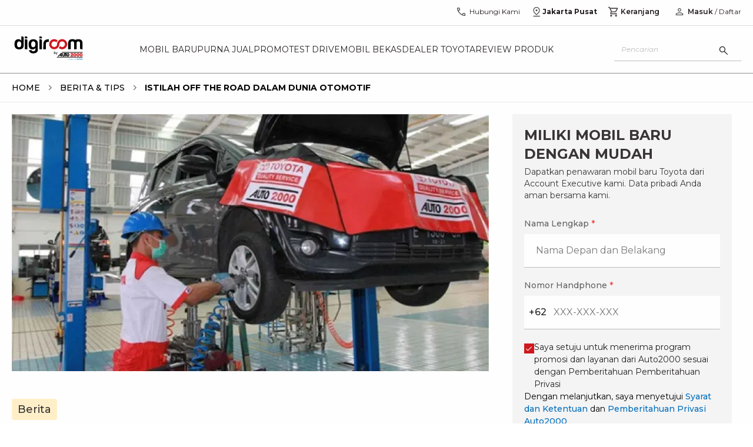

--- FILE ---
content_type: text/html; charset=utf-8
request_url: https://auto2000.co.id/berita-dan-tips/off-the-road-artinya
body_size: 32554
content:
<!DOCTYPE html><html lang="id" data-sentry-element="Html" data-sentry-component="Document" data-sentry-source-file="_document.tsx"><head data-sentry-element="Head" data-sentry-source-file="_document.tsx"><meta charSet="utf-8"/><link rel="shortcut icon" href="/berita-dan-tips/_next/static/media/favicon.9d47cd8c.ico" type="image/x-icon"/><link rel="manifest" href="/manifest.json"/><script type="text/javascript" src="https://client-version.cf.emarsys.net/web-emarsys-sdk-v4/latest/web-emarsys-sdk.js" async=""></script><script type="text/javascript">
                            var WebEmarsysSdk = WebEmarsysSdk || []
                            WebEmarsysSdk.push(['init', {
                              applicationCode: 'EMS2D-AF23A',
                              enableMacSafariVapid: true,
                              safariWebsitePushID: 'id.co.auto2000',
                              defaultNotificationTitle: 'Auto2000',
                              defaultNotificationIcon: 'https://auto2000.co.id/_next/image?url=%2F_next%2Fstatic%2Fmedia%2FAuto2000.7093673c.webp&w=384&q=65',
                              autoSubscribe: true,
                              serviceWorker: {
                                url: 'service-worker.js',
                                applicationServerPublicKey: 'BOc63v2fW0J_rnLY8kr_kOPoK6JZR6Z-AFAoySUmbTiYJfMtm0_oBU_dV2hEIakYWYf1DbwayUzhQIUMq0BpzIA'
                                }
                            }])</script><title>Istilah Off The Road Dalam Dunia Otomotif | Auto2000</title><meta name="description" content="Off the road artinya adalah harga asli kendaraan sebelum dikenakan pajak dan biaya pengurusan legalitas dari pihak dealer. Simak info selengkapnya disini."/><meta name="keywords" content="off the road artinya"/><meta name="author" content="Auto2000"/><meta property="og:type" content="website" data-sentry-element="meta" data-sentry-source-file="index.tsx"/><meta property="og:title" content="Istilah Off The Road Dalam Dunia Otomotif | Auto2000" data-sentry-element="meta" data-sentry-source-file="index.tsx"/><meta property="og:description" content="Off the road artinya adalah harga asli kendaraan sebelum dikenakan pajak dan biaya pengurusan legalitas dari pihak dealer. Simak info selengkapnya disini." data-sentry-element="meta" data-sentry-source-file="index.tsx"/><meta name="viewport" content="width=device-width, initial-scale=1.0" data-sentry-element="meta" data-sentry-source-file="index.tsx"/><meta property="og:image" content="https://astradigitaldigiroomuat.blob.core.windows.net/storage-uat-001/Apa_Boleh_Ban_Nitrogen_Dicampur_Angin_Biasa.jpg" data-sentry-element="meta" data-sentry-source-file="index.tsx"/><meta property="og:url" content="" data-sentry-element="meta" data-sentry-source-file="index.tsx"/><meta name="twitter:card" content="" data-sentry-element="meta" data-sentry-source-file="index.tsx"/><meta name="twitter:site" content="" data-sentry-element="meta" data-sentry-source-file="index.tsx"/><meta name="robots" content="follow,index"/><meta property="article:published_time" content="2022-01-12T00:00:00.000Z"/><script type="application/ld+json">[{"@context":"https://schema.org","@type":"BreadcrumbList","itemListElement":[{"@type":"ListItem","position":1,"name":"Home","item":"https://auto2000.co.id"},{"@type":"ListItem","position":2,"name":"Berita & Tips","item":"https://auto2000.co.id/berita-dan-tips"},{"@type":"ListItem","position":3,"name":"Istilah Off The Road Dalam Dunia Otomotif"}]},{"@context":"https://schema.org","@type":"NewsArticle","headline":"Istilah Off The Road Dalam Dunia Otomotif","image":["https://astradigitaldigiroomuat.blob.core.windows.net/storage-uat-001/Apa_Boleh_Ban_Nitrogen_Dicampur_Angin_Biasa.jpg"],"datePublished":"12-01-2022 00:00:00","dateModified":"12-01-2022 00:00:00","author":[{"@type":"Organization","name":"Auto2000","url":"https://auto2000.co.id"}]},{"@context":"https://schema.org","@type":"Organization","url":"https://auto2000.co.id","logo":"https://auto2000.co.id/berita-dan-tips/_next/static/media/Auto2000.b9178601.svg"}]</script><link rel="preload" as="image" href="https://astradigitaldigiroomuat.blob.core.windows.net/storage-uat-001/Apa_Boleh_Ban_Nitrogen_Dicampur_Angin_Biasa.jpg" imageSizes="50vw"/><link rel="preload" as="image" imageSrcSet="/berita-dan-tips/_next/image?url=https%3A%2F%2Fastradigitaldigiroomuat.blob.core.windows.net%2Fstorage-uat-001%2FApa_Boleh_Ban_Nitrogen_Dicampur_Angin_Biasa.jpg&amp;w=16&amp;q=75 16w, /berita-dan-tips/_next/image?url=https%3A%2F%2Fastradigitaldigiroomuat.blob.core.windows.net%2Fstorage-uat-001%2FApa_Boleh_Ban_Nitrogen_Dicampur_Angin_Biasa.jpg&amp;w=32&amp;q=75 32w, /berita-dan-tips/_next/image?url=https%3A%2F%2Fastradigitaldigiroomuat.blob.core.windows.net%2Fstorage-uat-001%2FApa_Boleh_Ban_Nitrogen_Dicampur_Angin_Biasa.jpg&amp;w=48&amp;q=75 48w, /berita-dan-tips/_next/image?url=https%3A%2F%2Fastradigitaldigiroomuat.blob.core.windows.net%2Fstorage-uat-001%2FApa_Boleh_Ban_Nitrogen_Dicampur_Angin_Biasa.jpg&amp;w=64&amp;q=75 64w, /berita-dan-tips/_next/image?url=https%3A%2F%2Fastradigitaldigiroomuat.blob.core.windows.net%2Fstorage-uat-001%2FApa_Boleh_Ban_Nitrogen_Dicampur_Angin_Biasa.jpg&amp;w=96&amp;q=75 96w, /berita-dan-tips/_next/image?url=https%3A%2F%2Fastradigitaldigiroomuat.blob.core.windows.net%2Fstorage-uat-001%2FApa_Boleh_Ban_Nitrogen_Dicampur_Angin_Biasa.jpg&amp;w=128&amp;q=75 128w, /berita-dan-tips/_next/image?url=https%3A%2F%2Fastradigitaldigiroomuat.blob.core.windows.net%2Fstorage-uat-001%2FApa_Boleh_Ban_Nitrogen_Dicampur_Angin_Biasa.jpg&amp;w=256&amp;q=75 256w, /berita-dan-tips/_next/image?url=https%3A%2F%2Fastradigitaldigiroomuat.blob.core.windows.net%2Fstorage-uat-001%2FApa_Boleh_Ban_Nitrogen_Dicampur_Angin_Biasa.jpg&amp;w=384&amp;q=75 384w, /berita-dan-tips/_next/image?url=https%3A%2F%2Fastradigitaldigiroomuat.blob.core.windows.net%2Fstorage-uat-001%2FApa_Boleh_Ban_Nitrogen_Dicampur_Angin_Biasa.jpg&amp;w=512&amp;q=75 512w, /berita-dan-tips/_next/image?url=https%3A%2F%2Fastradigitaldigiroomuat.blob.core.windows.net%2Fstorage-uat-001%2FApa_Boleh_Ban_Nitrogen_Dicampur_Angin_Biasa.jpg&amp;w=640&amp;q=75 640w, /berita-dan-tips/_next/image?url=https%3A%2F%2Fastradigitaldigiroomuat.blob.core.windows.net%2Fstorage-uat-001%2FApa_Boleh_Ban_Nitrogen_Dicampur_Angin_Biasa.jpg&amp;w=750&amp;q=75 750w, /berita-dan-tips/_next/image?url=https%3A%2F%2Fastradigitaldigiroomuat.blob.core.windows.net%2Fstorage-uat-001%2FApa_Boleh_Ban_Nitrogen_Dicampur_Angin_Biasa.jpg&amp;w=768&amp;q=75 768w, /berita-dan-tips/_next/image?url=https%3A%2F%2Fastradigitaldigiroomuat.blob.core.windows.net%2Fstorage-uat-001%2FApa_Boleh_Ban_Nitrogen_Dicampur_Angin_Biasa.jpg&amp;w=800&amp;q=75 800w, /berita-dan-tips/_next/image?url=https%3A%2F%2Fastradigitaldigiroomuat.blob.core.windows.net%2Fstorage-uat-001%2FApa_Boleh_Ban_Nitrogen_Dicampur_Angin_Biasa.jpg&amp;w=828&amp;q=75 828w, /berita-dan-tips/_next/image?url=https%3A%2F%2Fastradigitaldigiroomuat.blob.core.windows.net%2Fstorage-uat-001%2FApa_Boleh_Ban_Nitrogen_Dicampur_Angin_Biasa.jpg&amp;w=920&amp;q=75 920w, /berita-dan-tips/_next/image?url=https%3A%2F%2Fastradigitaldigiroomuat.blob.core.windows.net%2Fstorage-uat-001%2FApa_Boleh_Ban_Nitrogen_Dicampur_Angin_Biasa.jpg&amp;w=1024&amp;q=75 1024w, /berita-dan-tips/_next/image?url=https%3A%2F%2Fastradigitaldigiroomuat.blob.core.windows.net%2Fstorage-uat-001%2FApa_Boleh_Ban_Nitrogen_Dicampur_Angin_Biasa.jpg&amp;w=1080&amp;q=75 1080w, /berita-dan-tips/_next/image?url=https%3A%2F%2Fastradigitaldigiroomuat.blob.core.windows.net%2Fstorage-uat-001%2FApa_Boleh_Ban_Nitrogen_Dicampur_Angin_Biasa.jpg&amp;w=1200&amp;q=75 1200w, /berita-dan-tips/_next/image?url=https%3A%2F%2Fastradigitaldigiroomuat.blob.core.windows.net%2Fstorage-uat-001%2FApa_Boleh_Ban_Nitrogen_Dicampur_Angin_Biasa.jpg&amp;w=1920&amp;q=75 1920w, /berita-dan-tips/_next/image?url=https%3A%2F%2Fastradigitaldigiroomuat.blob.core.windows.net%2Fstorage-uat-001%2FApa_Boleh_Ban_Nitrogen_Dicampur_Angin_Biasa.jpg&amp;w=2048&amp;q=75 2048w, /berita-dan-tips/_next/image?url=https%3A%2F%2Fastradigitaldigiroomuat.blob.core.windows.net%2Fstorage-uat-001%2FApa_Boleh_Ban_Nitrogen_Dicampur_Angin_Biasa.jpg&amp;w=3840&amp;q=75 3840w" imageSizes="(min-width: 1240px) 791px, (min-width: 1040px) 645px, calc(100vw - 17px)" fetchpriority="high"/><meta name="next-head-count" content="22"/><link rel="preconnect" href="https://fonts.googleapis.com"/><link rel="preconnect" href="https://fonts.gstatic.com" crossorigin="anonymous"/><link rel="stylesheet" data-href="https://fonts.googleapis.com/css2?family=Montserrat:ital,wght@0,400;0,500;0,600;0,700;1,400;1,500;1,600;1,700&amp;display=swap"/><link rel="preload" href="/berita-dan-tips/_next/static/css/aef2b9d8d77879e5.css" as="style"/><link rel="stylesheet" href="/berita-dan-tips/_next/static/css/aef2b9d8d77879e5.css" data-n-g=""/><link rel="preload" href="/berita-dan-tips/_next/static/css/4ecf317cf4f9a6ed.css" as="style"/><link rel="stylesheet" href="/berita-dan-tips/_next/static/css/4ecf317cf4f9a6ed.css" data-n-p=""/><link rel="preload" href="/berita-dan-tips/_next/static/css/c8a7b6fad80e4396.css" as="style"/><link rel="stylesheet" href="/berita-dan-tips/_next/static/css/c8a7b6fad80e4396.css" data-n-p=""/><link rel="preload" href="/berita-dan-tips/_next/static/css/2168c8ee27b3c191.css" as="style"/><link rel="stylesheet" href="/berita-dan-tips/_next/static/css/2168c8ee27b3c191.css" data-n-p=""/><noscript data-n-css=""></noscript><script defer="" nomodule="" src="/berita-dan-tips/_next/static/chunks/polyfills-42372ed130431b0a.js"></script><script src="/berita-dan-tips/_next/static/chunks/webpack-bab469bb096a3b8b.js" defer=""></script><script src="/berita-dan-tips/_next/static/chunks/framework-1b33be5c00a4bad3.js" defer=""></script><script src="/berita-dan-tips/_next/static/chunks/main-1f97b2f59cadb00e.js" defer=""></script><script src="/berita-dan-tips/_next/static/chunks/pages/_app-6b9bfb801a2f61b9.js" defer=""></script><script src="/berita-dan-tips/_next/static/chunks/a981ec11-45229bf1de893a6b.js" defer=""></script><script src="/berita-dan-tips/_next/static/chunks/4335e45c-a0e57500c5b69e20.js" defer=""></script><script src="/berita-dan-tips/_next/static/chunks/69bd6bf3-6adad233270d1459.js" defer=""></script><script src="/berita-dan-tips/_next/static/chunks/4c744e84-ed6965bbdb4f4f03.js" defer=""></script><script src="/berita-dan-tips/_next/static/chunks/065a3ddb-47a78815263997f5.js" defer=""></script><script src="/berita-dan-tips/_next/static/chunks/a29ae703-c09270372fd2489c.js" defer=""></script><script src="/berita-dan-tips/_next/static/chunks/9e555e92-aaa2ef6fbee1183f.js" defer=""></script><script src="/berita-dan-tips/_next/static/chunks/59b4e022-b0dfe90a4911c517.js" defer=""></script><script src="/berita-dan-tips/_next/static/chunks/2661-c38a9739d6215f4f.js" defer=""></script><script src="/berita-dan-tips/_next/static/chunks/8474-e671e3d6b2f7fcaf.js" defer=""></script><script src="/berita-dan-tips/_next/static/chunks/5122-8faa5ad228d01b08.js" defer=""></script><script src="/berita-dan-tips/_next/static/chunks/4260-34bde66f0a7939e7.js" defer=""></script><script src="/berita-dan-tips/_next/static/chunks/3177-540b51e227090c0c.js" defer=""></script><script src="/berita-dan-tips/_next/static/chunks/443-9e00ad8c5c6ad8c3.js" defer=""></script><script src="/berita-dan-tips/_next/static/chunks/7364-f397b96e2e06650f.js" defer=""></script><script src="/berita-dan-tips/_next/static/chunks/9071-ba589ccf02ffeaf6.js" defer=""></script><script src="/berita-dan-tips/_next/static/chunks/pages/%5Bslug%5D-628d1bd9f17ef38b.js" defer=""></script><script src="/berita-dan-tips/_next/static/XofITOCiUZNviYjKzC_1O/_buildManifest.js" defer=""></script><script src="/berita-dan-tips/_next/static/XofITOCiUZNviYjKzC_1O/_ssgManifest.js" defer=""></script><link rel="stylesheet" href="https://fonts.googleapis.com/css2?family=Montserrat:ital,wght@0,400;0,500;0,600;0,700;1,400;1,500;1,600;1,700&display=swap"/></head><body><div id="__next"><div data-sentry-component="CheckPermissionNotification" data-sentry-source-file="index.tsx"></div><nav class="sticky top-0 h-10 lg:h-12 xl:h-11 w-full z-[55] bg-white lg:border-b border-[#dadce0] hidden lg:block"><div class="container px-0 flex items-center justify-end"><div class="flex lg:pt-1 xl:pt-0 px-2 xl:px-0"><a id="nav-call" href="https://auto2000.co.id/hubungi-kami" class="flex text-reliableBlack items-center gap-1 px-3 h-10" data-sentry-element="BtnContactUs" data-sentry-source-file="index.tsx" data-sentry-component="BtnContactUs"><svg width="20" height="20" viewBox="0 0 20 20" fill="none" xmlns="http://www.w3.org/2000/svg" data-sentry-element="svg" data-sentry-component="PhoneIconHeader" data-sentry-source-file="index.tsx"><path d="M16.221 17.0352C14.5725 17.0406 12.9537 16.6608 11.3645 15.8958C9.77528 15.1309 8.35515 14.1255 7.10408 12.8798C5.85301 11.6341 4.845 10.2166 4.08005 8.6274C3.3151 7.0382 2.93262 5.41935 2.93262 3.77085C2.93262 3.64585 2.93742 3.50349 2.94703 3.34377C2.95664 3.18405 2.97534 3.04169 3.00312 2.91669H7.31076L8.09122 6.70352L5.78033 8.97596C6.3829 10.0379 7.1329 11.0198 8.03035 11.9215C8.92778 12.8232 9.94541 13.6026 11.0832 14.2596L13.3461 11.8943L17.0672 12.6939V16.9647C16.9475 16.9978 16.8065 17.0179 16.6441 17.0248C16.4817 17.0318 16.3407 17.0352 16.221 17.0352ZM5.13933 7.70996L6.63612 6.28527L6.21785 4.25H4.30758C4.32894 4.84296 4.41334 5.42924 4.56078 6.00883C4.70823 6.58843 4.90108 7.15547 5.13933 7.70996ZM12.3364 14.8846C12.8567 15.0983 13.4168 15.2756 14.0167 15.4167C14.6166 15.5577 15.189 15.6416 15.7339 15.6683V13.758L13.8012 13.3622L12.3364 14.8846Z" fill="#4F4C4D" data-sentry-element="path" data-sentry-source-file="index.tsx"></path></svg><p class="text-xs ml-1 font-normal">Hubungi Kami</p></a><div class="relative bg-white" data-sentry-component="GeoPosition" data-sentry-source-file="index.tsx"><div id="nav-geo" class="flex gap-1 items-center md:border-b md:border-reliableBlack10 lg:border-none cursor-pointer h-10 justify-center px-[6px]"><svg width="20" height="20" viewBox="0 0 20 20" fill="none" xmlns="http://www.w3.org/2000/svg" data-sentry-element="svg" data-sentry-component="LocationIconHeader" data-sentry-source-file="index.tsx"><path d="M9.99998 13.9728C11.4028 12.8467 12.4687 11.7524 13.1979 10.6899C13.9271 9.62743 14.2917 8.61773 14.2917 7.66084C14.2917 6.854 14.1457 6.16602 13.8539 5.59691C13.562 5.0278 13.2003 4.56697 12.7687 4.21443C12.3371 3.8619 11.8722 3.60608 11.374 3.44697C10.8758 3.28787 10.4204 3.20832 10.0076 3.20832C9.59486 3.20832 9.13835 3.28787 8.6381 3.44697C8.13785 3.60608 7.67103 3.8619 7.23765 4.21443C6.80424 4.56697 6.441 5.0278 6.14792 5.59691C5.85483 6.16602 5.70829 6.854 5.70829 7.66084C5.70829 8.61773 6.07287 9.62743 6.80204 10.6899C7.53122 11.7524 8.5972 12.8467 9.99998 13.9728ZM9.99998 15.6602C8.0972 14.2393 6.68401 12.8697 5.76042 11.5513C4.83681 10.2329 4.375 8.94014 4.375 7.67299C4.375 6.71589 4.54193 5.87674 4.87579 5.15553C5.20967 4.43434 5.64806 3.83175 6.19096 3.34778C6.73386 2.86381 7.34028 2.49736 8.01023 2.24843C8.68017 1.9995 9.34342 1.87503 9.99998 1.87503C10.6704 1.87503 11.3371 1.9995 12.0001 2.24843C12.6631 2.49736 13.2661 2.86381 13.809 3.34778C14.3519 3.83175 14.7903 4.43434 15.1242 5.15553C15.458 5.87674 15.625 6.71589 15.625 7.67299C15.625 8.94014 15.1632 10.2329 14.2395 11.5513C13.3159 12.8697 11.9028 14.2393 9.99998 15.6602ZM10.0026 9.04166C10.4196 9.04166 10.7735 8.8955 11.0641 8.6032C11.3547 8.31088 11.5 7.95618 11.5 7.53909C11.5 7.12201 11.3538 6.76818 11.0615 6.47759C10.7692 6.187 10.4145 6.0417 9.9974 6.0417C9.58031 6.0417 9.22648 6.18785 8.9359 6.48016C8.6453 6.77248 8.5 7.12718 8.5 7.54426C8.5 7.96134 8.64615 8.31518 8.93846 8.60576C9.23078 8.89636 9.58548 9.04166 10.0026 9.04166ZM4.375 18.125V16.7917H15.625V18.125H4.375Z" fill="#4F4C4D" data-sentry-element="path" data-sentry-source-file="index.tsx"></path></svg><p class="text-xs font-bold text-reliableBlack flex-1">Jakarta Pusat</p><div class="drop-down-arrow"></div></div></div><a id="nav-cart" href="https://auto2000.co.id/cart" class="relative flex items-center h-10 gap-1 px-3 text-reliableBlack" data-sentry-element="BtnCart" data-sentry-source-file="index.tsx" data-sentry-component="BtnCart"><svg stroke="currentColor" fill="#4F4C4D" stroke-width="0" viewBox="0 0 24 24" data-sentry-element="MdOutlineShoppingCart" data-sentry-source-file="index.tsx" height="20" width="20" xmlns="http://www.w3.org/2000/svg"><path fill="none" d="M0 0h24v24H0V0z"></path><path d="M15.55 13c.75 0 1.41-.41 1.75-1.03l3.58-6.49A.996.996 0 0020.01 4H5.21l-.94-2H1v2h2l3.6 7.59-1.35 2.44C4.52 15.37 5.48 17 7 17h12v-2H7l1.1-2h7.45zM6.16 6h12.15l-2.76 5H8.53L6.16 6zM7 18c-1.1 0-1.99.9-1.99 2S5.9 22 7 22s2-.9 2-2-.9-2-2-2zm10 0c-1.1 0-1.99.9-1.99 2s.89 2 1.99 2 2-.9 2-2-.9-2-2-2z"></path></svg><p class="text-xs ml-[2px] font-[600]">Keranjang</p></a><a class="px-1 flex items-center" href="/berita-dan-tips/off-the-road-artinya#"><svg width="20" height="20" viewBox="0 0 20 20" fill="none" xmlns="http://www.w3.org/2000/svg" data-sentry-element="svg" data-sentry-component="PersonIconHeader" data-sentry-source-file="index.tsx"><path d="M9.99998 9.74356C9.19791 9.74356 8.51128 9.45798 7.9401 8.88681C7.36892 8.31563 7.08333 7.62901 7.08333 6.82694C7.08333 6.02485 7.36892 5.33823 7.9401 4.76706C8.51128 4.19588 9.19791 3.91029 9.99998 3.91029C10.802 3.91029 11.4887 4.19588 12.0599 4.76706C12.631 5.33823 12.9166 6.02485 12.9166 6.82694C12.9166 7.62901 12.631 8.31563 12.0599 8.88681C11.4887 9.45798 10.802 9.74356 9.99998 9.74356ZM3.75 16.0897V14.2372C3.75 13.8291 3.86085 13.4511 4.08254 13.1034C4.30422 12.7556 4.60042 12.4883 4.97115 12.3013C5.79487 11.8974 6.6258 11.5946 7.46394 11.3926C8.30208 11.1907 9.14742 11.0898 9.99998 11.0898C10.8525 11.0898 11.6979 11.1907 12.536 11.3926C13.3742 11.5946 14.2051 11.8974 15.0288 12.3013C15.3995 12.4883 15.6957 12.7556 15.9174 13.1034C16.1391 13.4511 16.25 13.8291 16.25 14.2372V16.0897H3.75ZM4.99998 14.8397H15V14.2372C15 14.0684 14.9511 13.9121 14.8533 13.7684C14.7556 13.6247 14.6228 13.5075 14.4551 13.4166C13.7372 13.063 13.0051 12.7951 12.2589 12.613C11.5127 12.4308 10.7597 12.3397 9.99998 12.3397C9.24023 12.3397 8.48726 12.4308 7.74106 12.613C6.99487 12.7951 6.2628 13.063 5.54485 13.4166C5.37712 13.5075 5.24437 13.6247 5.14662 13.7684C5.04886 13.9121 4.99998 14.0684 4.99998 14.2372V14.8397ZM9.99998 8.4936C10.4583 8.4936 10.8507 8.33041 11.1771 8.00402C11.5035 7.67763 11.6666 7.28527 11.6666 6.82694C11.6666 6.3686 11.5035 5.97624 11.1771 5.64985C10.8507 5.32346 10.4583 5.16027 9.99998 5.16027C9.54165 5.16027 9.14928 5.32346 8.8229 5.64985C8.49651 5.97624 8.33331 6.3686 8.33331 6.82694C8.33331 7.28527 8.49651 7.67763 8.8229 8.00402C9.14928 8.33041 9.54165 8.4936 9.99998 8.4936Z" fill="#4F4C4D" data-sentry-element="path" data-sentry-source-file="index.tsx"></path></svg></a></div></div></nav><nav class="sticky top-0 lg:top-[44.25px] xl:top-[43.5px] w-full z-[60] bg-white lg:border-b lg:border-reliableBlack50 h-[60px] flex items-center lg:h-16 xl:h-[81px]"><div class="container xl:px-0"><div class="flex items-center justify-between"><a class="flex justify-center xl:justify-start items-center xl:items-start h-11 lg:mr-3 xl:mr-5" id="nav-logo" href="https://auto2000.co.id"><img alt="logo" data-sentry-element="Image" data-sentry-source-file="index.tsx" fetchpriority="high" loading="eager" width="500" height="500" decoding="async" data-nimg="1" class="h-[24px] w-[74px] lg:h-auto xl:h-[40px] lg:w-[125px] xl:w-[125px]" style="color:transparent" src="/berita-dan-tips/_next/static/media/Auto2000.b9178601.svg"/></a><div class="flex lg:gap-2 xl:gap-[21px]"><div class="hidden lg:flex uppercase whitespace-nowrap lg:text-[13px] xl:text-[14px] lg:gap-2 xl:gap-4"><a id="nav-mobil-baru" class="text-reliableBlack py-[30px] hover:text-supportiveRed  group" href="https://auto2000.co.id/c/mobil-baru-toyota">Mobil Baru</a></div><div class="hidden lg:flex uppercase whitespace-nowrap lg:text-[13px] xl:text-[14px] lg:gap-2 xl:gap-4"><a id="nav-purna-jual" class="text-reliableBlack py-[30px] hover:text-supportiveRed  group" href="https://auto2000.co.id/services-toyota">Purna Jual</a></div><div class="hidden lg:flex uppercase whitespace-nowrap lg:text-[13px] xl:text-[14px] lg:gap-2 xl:gap-4"><a id="nav-promo" class="text-reliableBlack py-[30px] hover:text-supportiveRed  group" href="https://auto2000.co.id/promosi">Promo</a></div><div class="hidden lg:flex uppercase whitespace-nowrap lg:text-[13px] xl:text-[14px] lg:gap-2 xl:gap-4"><a id="nav-test-drive" class="text-reliableBlack py-[30px] hover:text-supportiveRed  group" href="https://auto2000.co.id/c/testdrive-toyota">Test Drive</a></div><div class="hidden lg:flex uppercase whitespace-nowrap lg:text-[13px] xl:text-[14px] lg:gap-2 xl:gap-4"><a id="nav-mobil-bekas" class="text-reliableBlack py-[30px] hover:text-supportiveRed  group" href="https://auto2000.co.id/certified-used-car">Mobil Bekas</a></div><div class="hidden lg:flex uppercase whitespace-nowrap lg:text-[13px] xl:text-[14px] lg:gap-2 xl:gap-4"><a id="nav-dealer-toyota" class="text-reliableBlack py-[30px] hover:text-supportiveRed  group" href="https://auto2000.co.id/dealer-toyota">Dealer Toyota</a></div><div class="hidden lg:flex uppercase whitespace-nowrap lg:text-[13px] xl:text-[14px] lg:gap-2 xl:gap-4"><a id="nav-review-produk" class="text-reliableBlack py-[30px] hover:text-supportiveRed  group" href="https://auto2000.co.id/review-produk">Review Produk</a></div></div><div class="flex right-4 lg:hidden gap-x-5"><a class="flex justify-center items-center gap-1 text-reliableBlack hover:text-reliableBlack70" aria-label="geo location link" href="https://auto2000.co.id/berita-dan-tips/off-the-road-artinya#"></a><div class="flex lg:gap-2 xl:gap-[21px]"><div class="hidden lg:flex uppercase whitespace-nowrap lg:text-[10px] xl:text-[14px] lg:gap-2 xl:gap-4"><a id="nav-mobil-baru" class="text-reliableBlack py-[30px] hover:text-supportiveRed  group" href="https://auto2000.co.id/c/mobil-baru-toyota">Mobil Baru</a></div><div class="hidden lg:flex uppercase whitespace-nowrap lg:text-[10px] xl:text-[14px] lg:gap-2 xl:gap-4"><a id="nav-purna-jual" class="text-reliableBlack py-[30px] hover:text-supportiveRed  group" href="https://auto2000.co.id/services-toyota">Purna Jual</a></div><div class="hidden lg:flex uppercase whitespace-nowrap lg:text-[10px] xl:text-[14px] lg:gap-2 xl:gap-4"><a id="nav-promo" class="text-reliableBlack py-[30px] hover:text-supportiveRed  group" href="https://auto2000.co.id/promosi">Promo</a></div><div class="hidden lg:flex uppercase whitespace-nowrap lg:text-[10px] xl:text-[14px] lg:gap-2 xl:gap-4"><a id="nav-test-drive" class="text-reliableBlack py-[30px] hover:text-supportiveRed  group" href="https://auto2000.co.id/c/testdrive-toyota">Test Drive</a></div><div class="hidden lg:flex uppercase whitespace-nowrap lg:text-[10px] xl:text-[14px] lg:gap-2 xl:gap-4"><a id="nav-mobil-bekas" class="text-reliableBlack py-[30px] hover:text-supportiveRed  group" href="https://auto2000.co.id/certified-used-car">Mobil Bekas</a></div><div class="hidden lg:flex uppercase whitespace-nowrap lg:text-[10px] xl:text-[14px] lg:gap-2 xl:gap-4"><a id="nav-dealer-toyota" class="text-reliableBlack py-[30px] hover:text-supportiveRed  group" href="https://auto2000.co.id/dealer-toyota">Dealer Toyota</a></div><div class="hidden lg:flex uppercase whitespace-nowrap lg:text-[10px] xl:text-[14px] lg:gap-2 xl:gap-4"><a id="nav-review-produk" class="text-reliableBlack py-[30px] hover:text-supportiveRed  group" href="https://auto2000.co.id/review-produk">Review Produk</a></div></div><div class="flex right-4 lg:hidden gap-x-5"><button class="flex justify-center items-center gap-1 text-reliableBlack hover:text-reliableBlack70" aria-label="search button"><svg width="20" height="20" viewBox="0 0 20 20" fill="none" xmlns="http://www.w3.org/2000/svg" data-sentry-element="svg" data-sentry-component="SearchIcon" data-sentry-source-file="index.tsx"><path d="M16.2854 17.1474L11.0514 11.9134C10.6347 12.2575 10.1555 12.5267 9.61388 12.7211C9.07221 12.9156 8.51185 13.0128 7.9328 13.0128C6.50849 13.0128 5.30306 12.5196 4.3165 11.5333C3.32995 10.547 2.83667 9.34191 2.83667 7.91798C2.83667 6.49403 3.32982 5.28847 4.31613 4.30129C5.30243 3.31412 6.50756 2.82054 7.9315 2.82054C9.35543 2.82054 10.561 3.31382 11.5482 4.30038C12.5354 5.28693 13.0289 6.49236 13.0289 7.91667C13.0289 8.51175 12.929 9.08013 12.7293 9.62179C12.5295 10.1635 12.2629 10.6346 11.9296 11.0352L17.1635 16.2692L16.2854 17.1474ZM7.9328 11.7628C9.00652 11.7628 9.91598 11.3902 10.6612 10.645C11.4064 9.89985 11.779 8.99039 11.779 7.91667C11.779 6.84294 11.4064 5.93349 10.6612 5.18829C9.91598 4.4431 9.00652 4.0705 7.9328 4.0705C6.85907 4.0705 5.94961 4.4431 5.20442 5.18829C4.45924 5.93349 4.08665 6.84294 4.08665 7.91667C4.08665 8.99039 4.45924 9.89985 5.20442 10.645C5.94961 11.3902 6.85907 11.7628 7.9328 11.7628Z" fill="#333333" data-sentry-element="path" data-sentry-source-file="index.tsx"></path></svg></button><a class="flex justify-center items-center gap-1 text-reliableBlack hover:text-reliableBlack70" aria-label="geo location link" href="https://auto2000.co.id/berita-dan-tips/off-the-road-artinya#"><svg width="20" height="20" viewBox="0 0 12 18" fill="none" xmlns="http://www.w3.org/2000/svg" data-sentry-element="svg" data-sentry-component="GeoLocation" data-sentry-source-file="index.tsx"><path d="M5.99998 12.9728C7.40276 11.8467 8.46874 10.7524 9.19792 9.6899C9.92708 8.6274 10.2917 7.6177 10.2917 6.66081C10.2917 5.85397 10.1457 5.16599 9.85388 4.59688C9.56201 4.02776 9.20028 3.56694 8.76867 3.2144C8.33706 2.86187 7.87217 2.60605 7.374 2.44694C6.87585 2.28784 6.42039 2.20829 6.00763 2.20829C5.59486 2.20829 5.13835 2.28784 4.6381 2.44694C4.13785 2.60605 3.67103 2.86187 3.23765 3.2144C2.80424 3.56694 2.441 4.02776 2.14792 4.59688C1.85483 5.16599 1.70829 5.85397 1.70829 6.66081C1.70829 7.6177 2.07287 8.6274 2.80204 9.6899C3.53122 10.7524 4.5972 11.8467 5.99998 12.9728ZM5.99998 14.6602C4.0972 13.2393 2.68401 11.8696 1.76042 10.5513C0.836806 9.23288 0.375 7.94011 0.375 6.67296C0.375 5.71586 0.54193 4.87671 0.875792 4.1555C1.20967 3.43431 1.64806 2.83172 2.19096 2.34775C2.73386 1.86378 3.34028 1.49733 4.01023 1.2484C4.68017 0.999466 5.34342 0.875 5.99998 0.875C6.67042 0.875 7.33715 0.999466 8.00015 1.2484C8.66315 1.49733 9.2661 1.86378 9.809 2.34775C10.3519 2.83172 10.7903 3.43431 11.1242 4.1555C11.458 4.87671 11.625 5.71586 11.625 6.67296C11.625 7.94011 11.1632 9.23288 10.2395 10.5513C9.31594 11.8696 7.90276 13.2393 5.99998 14.6602ZM6.00256 8.04163C6.41965 8.04163 6.77348 7.89547 7.06406 7.60317C7.35466 7.31085 7.49996 6.95615 7.49996 6.53906C7.49996 6.12198 7.35381 5.76815 7.0615 5.47756C6.76918 5.18697 6.41448 5.04167 5.9974 5.04167C5.58031 5.04167 5.22648 5.18782 4.9359 5.48013C4.6453 5.77245 4.5 6.12715 4.5 6.54423C4.5 6.96131 4.64615 7.31515 4.93846 7.60573C5.23078 7.89633 5.58548 8.04163 6.00256 8.04163ZM0.375 17.125V15.7917H11.625V17.125H0.375Z" fill="#333333" data-sentry-element="path" data-sentry-source-file="index.tsx"></path></svg></a><a class="flex justify-center items-center gap-1 text-reliableBlack hover:text-reliableBlack70 relative" aria-label="cart" href="https://auto2000.co.id/cart"><svg stroke="currentColor" fill="#333333" stroke-width="0" viewBox="0 0 24 24" width="1em" height="1em" xmlns="http://www.w3.org/2000/svg"><path fill="none" d="M0 0h24v24H0V0z"></path><path d="M15.55 13c.75 0 1.41-.41 1.75-1.03l3.58-6.49A.996.996 0 0020.01 4H5.21l-.94-2H1v2h2l3.6 7.59-1.35 2.44C4.52 15.37 5.48 17 7 17h12v-2H7l1.1-2h7.45zM6.16 6h12.15l-2.76 5H8.53L6.16 6zM7 18c-1.1 0-1.99.9-1.99 2S5.9 22 7 22s2-.9 2-2-.9-2-2-2zm10 0c-1.1 0-1.99.9-1.99 2s.89 2 1.99 2 2-.9 2-2-.9-2-2-2z"></path></svg></a><a class="flex justify-center items-center gap-1 text-reliableBlack hover:text-reliableBlack70" href="https://auto2000.co.id/login" aria-label="login link"><svg width="20" height="20" viewBox="0 0 20 20" fill="none" xmlns="http://www.w3.org/2000/svg" data-sentry-element="svg" data-sentry-component="PersonIconHeader" data-sentry-source-file="index.tsx"><path d="M9.99998 9.74356C9.19791 9.74356 8.51128 9.45798 7.9401 8.88681C7.36892 8.31563 7.08333 7.62901 7.08333 6.82694C7.08333 6.02485 7.36892 5.33823 7.9401 4.76706C8.51128 4.19588 9.19791 3.91029 9.99998 3.91029C10.802 3.91029 11.4887 4.19588 12.0599 4.76706C12.631 5.33823 12.9166 6.02485 12.9166 6.82694C12.9166 7.62901 12.631 8.31563 12.0599 8.88681C11.4887 9.45798 10.802 9.74356 9.99998 9.74356ZM3.75 16.0897V14.2372C3.75 13.8291 3.86085 13.4511 4.08254 13.1034C4.30422 12.7556 4.60042 12.4883 4.97115 12.3013C5.79487 11.8974 6.6258 11.5946 7.46394 11.3926C8.30208 11.1907 9.14742 11.0898 9.99998 11.0898C10.8525 11.0898 11.6979 11.1907 12.536 11.3926C13.3742 11.5946 14.2051 11.8974 15.0288 12.3013C15.3995 12.4883 15.6957 12.7556 15.9174 13.1034C16.1391 13.4511 16.25 13.8291 16.25 14.2372V16.0897H3.75ZM4.99998 14.8397H15V14.2372C15 14.0684 14.9511 13.9121 14.8533 13.7684C14.7556 13.6247 14.6228 13.5075 14.4551 13.4166C13.7372 13.063 13.0051 12.7951 12.2589 12.613C11.5127 12.4308 10.7597 12.3397 9.99998 12.3397C9.24023 12.3397 8.48726 12.4308 7.74106 12.613C6.99487 12.7951 6.2628 13.063 5.54485 13.4166C5.37712 13.5075 5.24437 13.6247 5.14662 13.7684C5.04886 13.9121 4.99998 14.0684 4.99998 14.2372V14.8397ZM9.99998 8.4936C10.4583 8.4936 10.8507 8.33041 11.1771 8.00402C11.5035 7.67763 11.6666 7.28527 11.6666 6.82694C11.6666 6.3686 11.5035 5.97624 11.1771 5.64985C10.8507 5.32346 10.4583 5.16027 9.99998 5.16027C9.54165 5.16027 9.14928 5.32346 8.8229 5.64985C8.49651 5.97624 8.33331 6.3686 8.33331 6.82694C8.33331 7.28527 8.49651 7.67763 8.8229 8.00402C9.14928 8.33041 9.54165 8.4936 9.99998 8.4936Z" fill="#4F4C4D" data-sentry-element="path" data-sentry-source-file="index.tsx"></path></svg></a></div></div><div class="hidden lg:block ml-4 mb-2"><div class="lg:ml-4 lg:ml-0 h-8 lg:max-w-[155px] xl:max-w-[216px]" data-sentry-component="Input" data-sentry-source-file="index.tsx"><div class="relative"><div class="relative   flex justify-between h-10 "><div class="flex items-center px-2 border-b false border-reliableBlack30 lg:pr-2 lg:pr-5 mt-1 false   order-1 false"><svg width="20" height="20" viewBox="0 0 20 20" fill="none" xmlns="http://www.w3.org/2000/svg" data-sentry-element="svg" data-sentry-component="SearchIcon" data-sentry-source-file="index.tsx"><path d="M16.2854 17.1474L11.0514 11.9134C10.6347 12.2575 10.1555 12.5267 9.61388 12.7211C9.07221 12.9156 8.51185 13.0128 7.9328 13.0128C6.50849 13.0128 5.30306 12.5196 4.3165 11.5333C3.32995 10.547 2.83667 9.34191 2.83667 7.91798C2.83667 6.49403 3.32982 5.28847 4.31613 4.30129C5.30243 3.31412 6.50756 2.82054 7.9315 2.82054C9.35543 2.82054 10.561 3.31382 11.5482 4.30038C12.5354 5.28693 13.0289 6.49236 13.0289 7.91667C13.0289 8.51175 12.929 9.08013 12.7293 9.62179C12.5295 10.1635 12.2629 10.6346 11.9296 11.0352L17.1635 16.2692L16.2854 17.1474ZM7.9328 11.7628C9.00652 11.7628 9.91598 11.3902 10.6612 10.645C11.4064 9.89985 11.779 8.99039 11.779 7.91667C11.779 6.84294 11.4064 5.93349 10.6612 5.18829C9.91598 4.4431 9.00652 4.0705 7.9328 4.0705C6.85907 4.0705 5.94961 4.4431 5.20442 5.18829C4.45924 5.93349 4.08665 6.84294 4.08665 7.91667C4.08665 8.99039 4.45924 9.89985 5.20442 10.645C5.94961 11.3902 6.85907 11.7628 7.9328 11.7628Z" fill="#231F20" data-sentry-element="path" data-sentry-source-file="index.tsx"></path></svg></div><input id="dd-search-navbar" placeholder="Pencarian" type="text" class="w-full outline-none bg-white bg-reliableBlack3 text-reliableBlack border-b border-reliableBlack30 placeholder:text-reliableBlack60 focus:border-reliableBlack60 false w-full px-4 py-2 lg:px-5 lg:py-4 max-h-[30px] lg:max-h-[40px] text-base lg:text-base leading-4 !h-10 placeholder:!text-reliableBlack30 !pl-3 !py-[10px] h-8 placeholder:text-[12px] placeholder:italic !text-xs undefined  focus:outline-none" value=""/><p id="nav-result-search" class="hidden"></p></div></div></div></div></div></div></nav><div id="mobileNavList" class="z-50 fixed bottom-0 left-0  lg:hidden w-full flex flex-col"><div class="bg-[#333333]"><div class="flex items-center justify-between h-[70px] whitespace-nowrap"><a id="home-icon" class="flex flex-col justify-center items-center text-[#bebebe] text-xs text-center w-1/5 py-2 hover:bg-gray-600" href="https://auto2000.co.id"><div class="h-1 w-1  rounded-full"></div><div class="mb-[3px]"><svg width="24" height="24" viewBox="0 0 24 24" fill="none" xmlns="http://www.w3.org/2000/svg" data-sentry-element="svg" data-sentry-source-file="index.tsx"><path d="M5.99997 19H9.34615V13.0577H14.6538V19H18V10L12 5.48077L5.99997 10V19ZM4.5 20.5V9.25002L12 3.60582L19.5 9.25002V20.5H13.1538V14.5576H10.8461V20.5H4.5Z" fill="#BEBEBE" data-sentry-element="path" data-sentry-source-file="index.tsx"></path></svg></div>Home</a><div class="h-[13px] w-[0.3px] bg-[#bebebe] mb-3"></div><a id="mobil-baru-icon" class="flex flex-col justify-center items-center text-[#bebebe] text-xs text-center w-1/5 py-2 hover:bg-gray-600" href="https://auto2000.co.id/c/mobil-baru-toyota"><div class="h-1 w-1  rounded-full"></div><div class="mb-[3px]"><svg width="24" height="24" viewBox="0 0 24 24" fill="#BEBEBE" xmlns="http://www.w3.org/2000/svg" data-sentry-element="svg" data-sentry-source-file="index.tsx"><path d="M5.61532 18.5V20.5H3.5V12.0769L5.80577 5.50003H18.1942L20.5 12.0769V20.5H18.3846V18.5H5.61532ZM5.60765 10.577H18.3923L17.1308 7.00001H6.8692L5.60765 10.577ZM7.46378 15.8462C7.82764 15.8462 8.13618 15.7188 8.38938 15.4641C8.64259 15.2094 8.7692 14.9001 8.7692 14.5362C8.7692 14.1723 8.64184 13.8638 8.38713 13.6106C8.13241 13.3574 7.82312 13.2308 7.45925 13.2308C7.09538 13.2308 6.78684 13.3581 6.53363 13.6129C6.28043 13.8676 6.15383 14.1769 6.15383 14.5407C6.15383 14.9046 6.28118 15.2131 6.5359 15.4664C6.79062 15.7196 7.09991 15.8462 7.46378 15.8462ZM16.5407 15.8462C16.9046 15.8462 17.2131 15.7188 17.4663 15.4641C17.7195 15.2094 17.8461 14.9001 17.8461 14.5362C17.8461 14.1723 17.7188 13.8638 17.4641 13.6106C17.2093 13.3574 16.9 13.2308 16.5362 13.2308C16.1723 13.2308 15.8638 13.3581 15.6106 13.6129C15.3574 13.8676 15.2308 14.1769 15.2308 14.5407C15.2308 14.9046 15.3581 15.2131 15.6128 15.4664C15.8675 15.7196 16.1768 15.8462 16.5407 15.8462ZM4.99997 17H19V12.0769H4.99997V17Z" fill="#BEBEBE" data-sentry-element="path" data-sentry-source-file="index.tsx"></path></svg></div>Mobil Baru</a><div class="h-[13px] w-[0.3px] bg-[#bebebe] mb-3"></div><a id="servis-icon" class="flex flex-col justify-center items-center text-[#bebebe] text-xs text-center w-1/5 py-2 hover:bg-gray-600" href="https://auto2000.co.id/services-toyota/booking-service"><div class="h-1 w-1  rounded-full"></div><div class="mb-[3px]"><svg width="24" height="24" viewBox="0 0 24 24" fill="#bebebe" xmlns="http://www.w3.org/2000/svg" data-sentry-element="svg" data-sentry-source-file="index.tsx"><path d="M11.25 21.3846V18.3846H4.25V16.8846H19.75V18.3846H12.7499V21.3846H11.25ZM8.80765 11.7692C9.05252 11.7692 9.26117 11.683 9.4336 11.5106C9.60603 11.3382 9.69225 11.1295 9.69225 10.8846C9.69225 10.6398 9.60603 10.4311 9.4336 10.2587C9.26117 10.0862 9.05252 10 8.80765 10C8.56278 10 8.35413 10.0862 8.1817 10.2587C8.00927 10.4311 7.92305 10.6398 7.92305 10.8846C7.92305 11.1295 8.00927 11.3382 8.1817 11.5106C8.35413 11.683 8.56278 11.7692 8.80765 11.7692ZM15.1923 11.7692C15.4372 11.7692 15.6458 11.683 15.8183 11.5106C15.9907 11.3382 16.0769 11.1295 16.0769 10.8846C16.0769 10.6398 15.9907 10.4311 15.8183 10.2587C15.6458 10.0862 15.4372 10 15.1923 10C14.9474 10 14.7388 10.0862 14.5664 10.2587C14.3939 10.4311 14.3077 10.6398 14.3077 10.8846C14.3077 11.1295 14.3939 11.3382 14.5664 11.5106C14.7388 11.683 14.9474 11.7692 15.1923 11.7692ZM5.5 15.8846V9.06157L7.28705 3.88467H16.7096L18.5 9.06157V15.8846H17V13.8846H6.99997V15.8846H5.5ZM7.47687 7.88467H16.5231L15.65 5.38465H8.34998L7.47687 7.88467ZM6.99997 12.3846H17V9.38465H6.99997V12.3846Z" fill="#bebebe" data-sentry-element="path" data-sentry-source-file="index.tsx"></path></svg></div>Servis</a><div class="h-[13px] w-[0.3px] bg-[#bebebe] mb-3"></div><a id="chat-icon" class="flex flex-col justify-center items-center text-[#bebebe] text-xs text-center w-1/5 py-2 hover:bg-gray-600" data-open-chat="true" href="/berita-dan-tips/off-the-road-artinya#"><div class="h-1 w-1  rounded-full"></div><div class="relative -mt-0.5 mb-[6px]"><img alt="ask tasia" data-sentry-element="Image" data-sentry-component="AskCsIcon2" data-sentry-source-file="index.tsx" loading="lazy" width="25" height="24" decoding="async" data-nimg="1" style="color:transparent" srcSet="/berita-dan-tips/_next/image?url=%2Fberita-dan-tips%2F_next%2Fstatic%2Fmedia%2Ftasia2.1394269d.webp&amp;w=32&amp;q=75 1x, /berita-dan-tips/_next/image?url=%2Fberita-dan-tips%2F_next%2Fstatic%2Fmedia%2Ftasia2.1394269d.webp&amp;w=64&amp;q=75 2x" src="/berita-dan-tips/_next/image?url=%2Fberita-dan-tips%2F_next%2Fstatic%2Fmedia%2Ftasia2.1394269d.webp&amp;w=64&amp;q=75"/></div>Tanya Tasia</a><div class="h-[13px] w-[0.3px] bg-[#bebebe] mb-3"></div><button class="flex flex-col justify-center items-center text-white text-xs text-center w-1/5"><div class="h-1 w-1   rounded-full"></div><svg stroke="currentColor" fill="#BEBEBE" stroke-width="0" viewBox="0 0 24 24" height="24" width="24" xmlns="http://www.w3.org/2000/svg"><path fill="none" d="M0 0h24v24H0z"></path><path d="M3 18h18v-2H3v2zm0-5h18v-2H3v2zm0-7v2h18V6H3z"></path></svg><span class="mt-[2px]">Lainnya</span></button></div></div><div class="absolute z-[60] bottom-0 left-0 bg-[#2c2b2b] w-full flex flex-col rounded-t hidden"><div class="flex justify-between py-[22px] pr-[30px] pl-[15px] border-b border-reliableBlack50"><div class="flex justify-center items-center space-x-[10px]"><svg width="8" height="8" viewBox="0 0 8 8" fill="none" xmlns="http://www.w3.org/2000/svg" data-sentry-element="svg" data-sentry-component="Ellipse" data-sentry-source-file="index.tsx"><circle cx="4" cy="4" r="4" fill="#4cc0ad" data-sentry-element="circle" data-sentry-source-file="index.tsx"></circle></svg><span class="text-reliableBlack3 uppercase font-medium text-[16px] leading-[26px]">Hai, </span></div><div class="cursor-pointer"><svg width="24" height="24" viewBox="0 0 24 24" fill="none" xmlns="http://www.w3.org/2000/svg" data-sentry-element="svg" data-sentry-component="Close" data-sentry-source-file="index.tsx"><path d="M19 6.41L17.59 5L12 10.59L6.41 5L5 6.41L10.59 12L5 17.59L6.41 19L12 13.41L17.59 19L19 17.59L13.41 12L19 6.41Z" fill="#F8F8F8" data-sentry-element="path" data-sentry-source-file="index.tsx"></path></svg></div></div><div class="px-[16px]"><a class="flex justify-between items-center pt-[24px] pr-[24px] pl-[16px] pb-[17px] border-b-[0.5px] border-reliableBlack50" href="https://auto2000.co.id/myaccount/overview"><p class="hover:bg-gray-600 uppercase text-[#bebebe] font-medium">Akun Saya</p><div><svg xmlns="http://www.w3.org/2000/svg" width="24" height="24" fill="none" viewBox="0 0 20 20" data-sentry-element="svg" data-sentry-component="ArrowForward" data-sentry-source-file="index.tsx"><path fill="#CE181E" d="M10 16.346l-.891-.878 4.843-4.843H3.654v-1.25h10.298L9.109 4.532l.89-.878L16.347 10 10 16.346z" data-sentry-element="path" data-sentry-source-file="index.tsx"></path></svg></div></a><div><a class="flex justify-between items-center pt-[16px] pr-[24px] pl-[16px] pb-[15px] leading-[18px] border-b-[0.5px] border-reliableBlack50" href="https://auto2000.co.id/services-toyota"><p class="hover:bg-gray-600 uppercase text-[#bebebe] font-medium">Purna Jual</p><div><svg xmlns="http://www.w3.org/2000/svg" width="24" height="24" fill="none" viewBox="0 0 20 20" data-sentry-element="svg" data-sentry-component="ArrowForward" data-sentry-source-file="index.tsx"><path fill="#CE181E" d="M10 16.346l-.891-.878 4.843-4.843H3.654v-1.25h10.298L9.109 4.532l.89-.878L16.347 10 10 16.346z" data-sentry-element="path" data-sentry-source-file="index.tsx"></path></svg></div></a></div><div><a class="flex justify-between items-center pt-[16px] pr-[24px] pl-[16px] pb-[15px] leading-[18px] border-b-[0.5px] border-reliableBlack50" href="https://auto2000.co.id/promosi"><p class="hover:bg-gray-600 uppercase text-[#bebebe] font-medium">Promo</p><div><svg xmlns="http://www.w3.org/2000/svg" width="24" height="24" fill="none" viewBox="0 0 20 20" data-sentry-element="svg" data-sentry-component="ArrowForward" data-sentry-source-file="index.tsx"><path fill="#CE181E" d="M10 16.346l-.891-.878 4.843-4.843H3.654v-1.25h10.298L9.109 4.532l.89-.878L16.347 10 10 16.346z" data-sentry-element="path" data-sentry-source-file="index.tsx"></path></svg></div></a></div><div><a class="flex justify-between items-center pt-[16px] pr-[24px] pl-[16px] pb-[15px] leading-[18px] border-b-[0.5px] border-reliableBlack50" href="https://auto2000.co.id/c/testdrive-toyota"><p class="hover:bg-gray-600 uppercase text-[#bebebe] font-medium">Test Drive</p><div><svg xmlns="http://www.w3.org/2000/svg" width="24" height="24" fill="none" viewBox="0 0 20 20" data-sentry-element="svg" data-sentry-component="ArrowForward" data-sentry-source-file="index.tsx"><path fill="#CE181E" d="M10 16.346l-.891-.878 4.843-4.843H3.654v-1.25h10.298L9.109 4.532l.89-.878L16.347 10 10 16.346z" data-sentry-element="path" data-sentry-source-file="index.tsx"></path></svg></div></a></div><div><a class="flex justify-between items-center pt-[16px] pr-[24px] pl-[16px] pb-[15px] leading-[18px] border-b-[0.5px] border-reliableBlack50" href="https://auto2000.co.id/certified-used-car"><p class="hover:bg-gray-600 uppercase text-[#bebebe] font-medium">Mobil Bekas</p><div><svg xmlns="http://www.w3.org/2000/svg" width="24" height="24" fill="none" viewBox="0 0 20 20" data-sentry-element="svg" data-sentry-component="ArrowForward" data-sentry-source-file="index.tsx"><path fill="#CE181E" d="M10 16.346l-.891-.878 4.843-4.843H3.654v-1.25h10.298L9.109 4.532l.89-.878L16.347 10 10 16.346z" data-sentry-element="path" data-sentry-source-file="index.tsx"></path></svg></div></a></div><div><a class="flex justify-between items-center pt-[16px] pr-[24px] pl-[16px] pb-[15px] leading-[18px] border-b-[0.5px] border-reliableBlack50" href="https://auto2000.co.id/dealer-toyota"><p class="hover:bg-gray-600 uppercase text-[#bebebe] font-medium">Dealer Toyota</p><div><svg xmlns="http://www.w3.org/2000/svg" width="24" height="24" fill="none" viewBox="0 0 20 20" data-sentry-element="svg" data-sentry-component="ArrowForward" data-sentry-source-file="index.tsx"><path fill="#CE181E" d="M10 16.346l-.891-.878 4.843-4.843H3.654v-1.25h10.298L9.109 4.532l.89-.878L16.347 10 10 16.346z" data-sentry-element="path" data-sentry-source-file="index.tsx"></path></svg></div></a></div><div><a class="flex justify-between items-center pt-[16px] pr-[24px] pl-[16px] pb-[15px] leading-[18px] border-b-[0.5px] border-reliableBlack50" href="https://auto2000.co.id/review-produk"><p class="hover:bg-gray-600 uppercase text-[#bebebe] font-medium">Review Produk</p><div><svg xmlns="http://www.w3.org/2000/svg" width="24" height="24" fill="none" viewBox="0 0 20 20" data-sentry-element="svg" data-sentry-component="ArrowForward" data-sentry-source-file="index.tsx"><path fill="#CE181E" d="M10 16.346l-.891-.878 4.843-4.843H3.654v-1.25h10.298L9.109 4.532l.89-.878L16.347 10 10 16.346z" data-sentry-element="path" data-sentry-source-file="index.tsx"></path></svg></div></a></div></div><div class="flex items-center whitespace-nowrap pl-[25px] pr-[15px] pt-[21px] pb-[19px] max-h-[59px]"><div class="pt-[6px]"><span class="text-xs text-[#A3A3A3] mr-8">ID</span></div><div class="w-[1px] bg-reliableBlack50 h-[36px]"></div><div class="-ml-[6px] pt-[4px] flex justify-center items-center"><span class="text-xs lg:text-[14px] text-[#A3A3A3] ml-8">Emergency Road Assistance</span><span class="text-xs lg:text-[16px] text-[#A3A3A3] font-bold ml-[10px] pt-[1px]">1500 898</span></div></div></div></div><main class="bg-white"><nav class=" w-full hidden sticky py-3.5 bg-white z-30 lg:block md:border-b md:border-reliableBlack10 md:top-[105px] lg:top-[125px] xl:top-[124px] px-5" aria-label="Breadcrumb" data-sentry-component="BreadCrumbs" data-sentry-source-file="index.tsx"><ul class="hideScrollBar xl:px-0 flex items-center md:space-x-3 overflow-x-auto md:container"><li class="flex items-center"><a id="link-breadcrumb-Home" aria-label="breadcrumb Home link" href="https://auto2000.co.id"><div class="text-black whitespace-nowrap text-xs uppercase font-medium hover:text-gray-900 lg:text-sm false"><span class="">Home</span></div></a></li><li class="flex items-center"><span class="w-[18px] md:-ml-1"><svg xmlns="http://www.w3.org/2000/svg" width="18" height="18" viewBox="0 0 24 24" fill="none" data-sentry-element="svg" data-sentry-component="ArrowRight" data-sentry-source-file="index.tsx"><path d="M8.83984 7.41L13.4198 12L8.83984 16.59L10.2498 18L16.2498 12L10.2498 6L8.83984 7.41Z" fill="#7B7979" data-sentry-element="path" data-sentry-source-file="index.tsx"></path></svg></span><a id="link-breadcrumb-Berita &amp; Tips" aria-label="breadcrumb Berita &amp; Tips link" href="https://auto2000.co.id/berita-dan-tips"><div class="text-black whitespace-nowrap text-xs uppercase font-medium hover:text-gray-900 lg:text-sm md:ml-2"><span class="">Berita &amp; Tips</span></div></a></li><li class="flex items-center"><span class="w-[18px] md:-ml-1"><svg xmlns="http://www.w3.org/2000/svg" width="18" height="18" viewBox="0 0 24 24" fill="none" data-sentry-element="svg" data-sentry-component="ArrowRight" data-sentry-source-file="index.tsx"><path d="M8.83984 7.41L13.4198 12L8.83984 16.59L10.2498 18L16.2498 12L10.2498 6L8.83984 7.41Z" fill="#7B7979" data-sentry-element="path" data-sentry-source-file="index.tsx"></path></svg></span><span id="link-breadcrumb-Istilah Off The Road Dalam Dunia Otomotif" class="  text-black text-xs uppercase font-bold md:ml-2 block whitespace-nowrap lg:text-sm">Istilah Off The Road Dalam Dunia Otomotif</span></li></ul></nav><div class="container flex justify-start items-center w-full pt-2 pb-2 sticky top-[60px] md:top-[111px] z-30 bg-white md:hidden"><button class="h-full" aria-label="back button"><svg stroke="currentColor" fill="currentColor" stroke-width="0" viewBox="0 0 24 24" color="#3D4043" style="color:#3D4043" height="24" width="24" xmlns="http://www.w3.org/2000/svg"><path fill="none" d="M0 0h24v24H0V0z"></path><path d="M20 11H7.83l5.59-5.59L12 4l-8 8 8 8 1.41-1.41L7.83 13H20v-2z"></path></svg></button></div><div class="relative"><div class="lg:container xl:px-0"><div class="grid grid-cols-1 gap-6 lg:grid-cols-[2fr_1fr]"><div class="disableTextSelection"><section class="mb-6 lg:mb-10 md:mt-5" data-sentry-component="DetailArticleHeroSection" data-sentry-source-file="index.tsx"><div class=""><button class="cursor-zoom-in inline-block w-full h-full false"><div class="h-full"><img alt="Apa_Boleh_Ban_Nitrogen_Dicampur_Angin_Biasa.jpg" fetchpriority="high" width="500" height="500" decoding="async" data-nimg="1" class="px-0 w-full aspect-video" style="color:transparent;background-size:cover;background-position:50% 50%;background-repeat:no-repeat;background-image:url(&quot;data:image/svg+xml;charset=utf-8,%3Csvg xmlns=&#x27;http://www.w3.org/2000/svg&#x27; viewBox=&#x27;0 0 500 500&#x27;%3E%3Cfilter id=&#x27;b&#x27; color-interpolation-filters=&#x27;sRGB&#x27;%3E%3CfeGaussianBlur stdDeviation=&#x27;20&#x27;/%3E%3CfeColorMatrix values=&#x27;1 0 0 0 0 0 1 0 0 0 0 0 1 0 0 0 0 0 100 -1&#x27; result=&#x27;s&#x27;/%3E%3CfeFlood x=&#x27;0&#x27; y=&#x27;0&#x27; width=&#x27;100%25&#x27; height=&#x27;100%25&#x27;/%3E%3CfeComposite operator=&#x27;out&#x27; in=&#x27;s&#x27;/%3E%3CfeComposite in2=&#x27;SourceGraphic&#x27;/%3E%3CfeGaussianBlur stdDeviation=&#x27;20&#x27;/%3E%3C/filter%3E%3Cimage width=&#x27;100%25&#x27; height=&#x27;100%25&#x27; x=&#x27;0&#x27; y=&#x27;0&#x27; preserveAspectRatio=&#x27;none&#x27; style=&#x27;filter: url(%23b);&#x27; href=&#x27;[data-uri]&#x27;/%3E%3C/svg%3E&quot;)" sizes="(min-width: 1240px) 791px, (min-width: 1040px) 645px, calc(100vw - 17px)" srcSet="/berita-dan-tips/_next/image?url=https%3A%2F%2Fastradigitaldigiroomuat.blob.core.windows.net%2Fstorage-uat-001%2FApa_Boleh_Ban_Nitrogen_Dicampur_Angin_Biasa.jpg&amp;w=16&amp;q=75 16w, /berita-dan-tips/_next/image?url=https%3A%2F%2Fastradigitaldigiroomuat.blob.core.windows.net%2Fstorage-uat-001%2FApa_Boleh_Ban_Nitrogen_Dicampur_Angin_Biasa.jpg&amp;w=32&amp;q=75 32w, /berita-dan-tips/_next/image?url=https%3A%2F%2Fastradigitaldigiroomuat.blob.core.windows.net%2Fstorage-uat-001%2FApa_Boleh_Ban_Nitrogen_Dicampur_Angin_Biasa.jpg&amp;w=48&amp;q=75 48w, /berita-dan-tips/_next/image?url=https%3A%2F%2Fastradigitaldigiroomuat.blob.core.windows.net%2Fstorage-uat-001%2FApa_Boleh_Ban_Nitrogen_Dicampur_Angin_Biasa.jpg&amp;w=64&amp;q=75 64w, /berita-dan-tips/_next/image?url=https%3A%2F%2Fastradigitaldigiroomuat.blob.core.windows.net%2Fstorage-uat-001%2FApa_Boleh_Ban_Nitrogen_Dicampur_Angin_Biasa.jpg&amp;w=96&amp;q=75 96w, /berita-dan-tips/_next/image?url=https%3A%2F%2Fastradigitaldigiroomuat.blob.core.windows.net%2Fstorage-uat-001%2FApa_Boleh_Ban_Nitrogen_Dicampur_Angin_Biasa.jpg&amp;w=128&amp;q=75 128w, /berita-dan-tips/_next/image?url=https%3A%2F%2Fastradigitaldigiroomuat.blob.core.windows.net%2Fstorage-uat-001%2FApa_Boleh_Ban_Nitrogen_Dicampur_Angin_Biasa.jpg&amp;w=256&amp;q=75 256w, /berita-dan-tips/_next/image?url=https%3A%2F%2Fastradigitaldigiroomuat.blob.core.windows.net%2Fstorage-uat-001%2FApa_Boleh_Ban_Nitrogen_Dicampur_Angin_Biasa.jpg&amp;w=384&amp;q=75 384w, /berita-dan-tips/_next/image?url=https%3A%2F%2Fastradigitaldigiroomuat.blob.core.windows.net%2Fstorage-uat-001%2FApa_Boleh_Ban_Nitrogen_Dicampur_Angin_Biasa.jpg&amp;w=512&amp;q=75 512w, /berita-dan-tips/_next/image?url=https%3A%2F%2Fastradigitaldigiroomuat.blob.core.windows.net%2Fstorage-uat-001%2FApa_Boleh_Ban_Nitrogen_Dicampur_Angin_Biasa.jpg&amp;w=640&amp;q=75 640w, /berita-dan-tips/_next/image?url=https%3A%2F%2Fastradigitaldigiroomuat.blob.core.windows.net%2Fstorage-uat-001%2FApa_Boleh_Ban_Nitrogen_Dicampur_Angin_Biasa.jpg&amp;w=750&amp;q=75 750w, /berita-dan-tips/_next/image?url=https%3A%2F%2Fastradigitaldigiroomuat.blob.core.windows.net%2Fstorage-uat-001%2FApa_Boleh_Ban_Nitrogen_Dicampur_Angin_Biasa.jpg&amp;w=768&amp;q=75 768w, /berita-dan-tips/_next/image?url=https%3A%2F%2Fastradigitaldigiroomuat.blob.core.windows.net%2Fstorage-uat-001%2FApa_Boleh_Ban_Nitrogen_Dicampur_Angin_Biasa.jpg&amp;w=800&amp;q=75 800w, /berita-dan-tips/_next/image?url=https%3A%2F%2Fastradigitaldigiroomuat.blob.core.windows.net%2Fstorage-uat-001%2FApa_Boleh_Ban_Nitrogen_Dicampur_Angin_Biasa.jpg&amp;w=828&amp;q=75 828w, /berita-dan-tips/_next/image?url=https%3A%2F%2Fastradigitaldigiroomuat.blob.core.windows.net%2Fstorage-uat-001%2FApa_Boleh_Ban_Nitrogen_Dicampur_Angin_Biasa.jpg&amp;w=920&amp;q=75 920w, /berita-dan-tips/_next/image?url=https%3A%2F%2Fastradigitaldigiroomuat.blob.core.windows.net%2Fstorage-uat-001%2FApa_Boleh_Ban_Nitrogen_Dicampur_Angin_Biasa.jpg&amp;w=1024&amp;q=75 1024w, /berita-dan-tips/_next/image?url=https%3A%2F%2Fastradigitaldigiroomuat.blob.core.windows.net%2Fstorage-uat-001%2FApa_Boleh_Ban_Nitrogen_Dicampur_Angin_Biasa.jpg&amp;w=1080&amp;q=75 1080w, /berita-dan-tips/_next/image?url=https%3A%2F%2Fastradigitaldigiroomuat.blob.core.windows.net%2Fstorage-uat-001%2FApa_Boleh_Ban_Nitrogen_Dicampur_Angin_Biasa.jpg&amp;w=1200&amp;q=75 1200w, /berita-dan-tips/_next/image?url=https%3A%2F%2Fastradigitaldigiroomuat.blob.core.windows.net%2Fstorage-uat-001%2FApa_Boleh_Ban_Nitrogen_Dicampur_Angin_Biasa.jpg&amp;w=1920&amp;q=75 1920w, /berita-dan-tips/_next/image?url=https%3A%2F%2Fastradigitaldigiroomuat.blob.core.windows.net%2Fstorage-uat-001%2FApa_Boleh_Ban_Nitrogen_Dicampur_Angin_Biasa.jpg&amp;w=2048&amp;q=75 2048w, /berita-dan-tips/_next/image?url=https%3A%2F%2Fastradigitaldigiroomuat.blob.core.windows.net%2Fstorage-uat-001%2FApa_Boleh_Ban_Nitrogen_Dicampur_Angin_Biasa.jpg&amp;w=3840&amp;q=75 3840w" src="/berita-dan-tips/_next/image?url=https%3A%2F%2Fastradigitaldigiroomuat.blob.core.windows.net%2Fstorage-uat-001%2FApa_Boleh_Ban_Nitrogen_Dicampur_Angin_Biasa.jpg&amp;w=3840&amp;q=75"/></div></button></div></section><section class=" mx-4 lg:mx-0 lg:mt-5"><div><span class="inline-block py-1 px-[10px] null hidden rounded mb-2 lg:inline-block" data-sentry-component="Tag" data-sentry-source-file="index.tsx"><span class="text-xs font-normal text-reliableBlack90 capitalize lg:text-sm lg:font-medium"><span class="text-lg font-medium capitalize">berita</span></span></span><div class="flex justify-between md:items-center mb-5 md:mb-2"><div><h1 data-testid="article-title" class="text-[14px] font-semibold md:font-bold text-reliableBlack leading-[20px] lg:leading-[48px] lg:text-[28px] pr-4 lg:pr-8" style="overflow-wrap:anywhere">Istilah Off The Road Dalam Dunia Otomotif</h1></div><div><button id="btn-modal-share" class="relative flex whitespace-nowrap justify-center items-center px-4 gap-x-1.5 font-semibold bg-[#E9E9E9]  h-[52px] text-base leading-[22px] rounded    !p-0 !gap-x-0 !w-[40px] !h-[40px] lg:!w-[64px] lg:!h-[64px] lg:p-0" type="submit" aria-label="share button" data-sentry-element="Button" data-sentry-component="Button" data-sentry-source-file="index.tsx"><div class="text-center flex "> <svg stroke="currentColor" fill="bg-reliableBlack80" stroke-width="0" viewBox="0 0 24 24" class="w-6 h-6 lg:w-8 lg:h-8" data-sentry-element="BiSolidShareAlt" data-sentry-source-file="index.tsx" height="1em" width="1em" xmlns="http://www.w3.org/2000/svg"><path d="M3 12c0 1.654 1.346 3 3 3 .794 0 1.512-.315 2.049-.82l5.991 3.424c-.018.13-.04.26-.04.396 0 1.654 1.346 3 3 3s3-1.346 3-3-1.346-3-3-3c-.794 0-1.512.315-2.049.82L8.96 12.397c.018-.131.04-.261.04-.397s-.022-.266-.04-.397l5.991-3.423c.537.505 1.255.82 2.049.82 1.654 0 3-1.346 3-3s-1.346-3-3-3-3 1.346-3 3c0 .136.022.266.04.397L8.049 9.82A2.982 2.982 0 0 0 6 9c-1.654 0-3 1.346-3 3z"></path></svg></div></button></div></div><div class="mb-5 md:mb-7"><div class="flex items-center gap-2"><svg stroke="currentColor" fill="currentColor" stroke-width="0" viewBox="0 0 24 24" data-sentry-element="MdOutlineCalendarMonth" data-sentry-source-file="index.tsx" height="18" width="18" xmlns="http://www.w3.org/2000/svg"><path fill="none" d="M0 0h24v24H0z"></path><path d="M19 4h-1V2h-2v2H8V2H6v2H5c-1.11 0-1.99.9-1.99 2L3 20a2 2 0 002 2h14c1.1 0 2-.9 2-2V6c0-1.1-.9-2-2-2zm0 16H5V10h14v10zm0-12H5V6h14v2zM9 14H7v-2h2v2zm4 0h-2v-2h2v2zm4 0h-2v-2h2v2zm-8 4H7v-2h2v2zm4 0h-2v-2h2v2zm4 0h-2v-2h2v2z"></path></svg><p class="text-sm text-reliableBlack80 lg:text-base"><span class="inline-block mr-1">Diterbitkan</span>12 Jan 2022</p></div></div><div class="mb-5 md:mb-7"><div id="detailContentArticle"><div style="overflow-wrap:anywhere" class="prose max-sm:prose-li:text-sm max-w-none"><p>Informasi mengenai harga kendaraan bermotor biasanya disampaikan dalam dua jenis, yaitu on the road dan off the road. Kedua istilah ini dipakai untuk menyampaikan detail dan status kendaraan yang akan dibeli oleh calon pelanggan, termasuk masalah harga dan pengurusan dokumen izin serta kepemilikan.</p><p><br></p><p>Hilux Namun, apakah benar Anda sudah tahu on the road dan off the road artinya apa? Kalau belum, simak ulasannya berikut ini!</p><p><br></p><h2>Istilah On The Road dalam Dunia Otomotif</h2><p><br></p><p>Kebanyakan agen pemegang merek (APM) biasanya akan langsung menawarkan harga kendaraan dalam bentuk on the road. Maksudnya, penetapan harga yang diberikan pada kendaraan tersebut sudah beserta dengan biaya pengurusan dokumen kelengkapan jalan. Misalnya pengurusan Buku Kepemilikan Kendaraan Bermotor (BPKB), Tanda Nomor Kendaraan Bermotor (TNKB), Surat Tanda Nomor Kendaraan (STNK), dan pajak.Memudahkan Anda dalam membeli kendaraan.</p><p><br></p><p>Dalam kasus ini, AutoFamily tidak perlu lagi mengurus segala macam proses legalisasi dokumen kendaraan dan tinggal terima jadi. Pengurusan surat izin dan lain-lain akan secara langsung diurus oleh dealer atau pihak ketiga. Jadi, saat pembeli menerima mobilnya, kendaraan tersebut sudah bisa secara sah dan legal dikendarai di jalan umum karena sudah lengkap surat-suratnya dari pihak kepolisian.</p><p><br></p><p><a href="https://auto2000.co.id/mobil-baru-toyota/p/fortuner-4x4" rel="noopener noreferrer" target="_blank"><strong>TEMUKAN HARGA FORTUNER TERBARU DI AUTO2000</strong></a></p><p><br></p><h2>Istilah Off the Road dalam Dunia Otomotif</h2><p><br></p><p>Bila on the road adalah harga mobil dan pengurusan legalisasi dan izin jalan, maka off the road artinya adalah nilai jual kendaraan itu sendiri tanpa adanya biaya pengurusan laik jalan seperti pajak dan kelengkapan dokumen. Harga off the road diinformasikan kepada calon konsumen agar mereka tahu harga asli mobil sebelum kena pajak dan lainnya.</p><p><br></p><p>Lagipula, pajak masing-masing daerah sudah pasti berbeda. Akan membingungkan bila mobil dijual dengan harga on the road menggunakan pajak satu daerah patokan.</p><p>Akan tetapi, meski off the road artinya adalah harga mobil asli sebelum biaya pembuatan dokumen legalitas dan biaya pajak, bukan berarti Anda harus mengurus seluruh kelengkapan tersebut seorang diri. AutoFamily tetap bisa meminta bantuan dealer untuk mengurusnya.</p><p><br></p><p>Tinggal konsultasikan saja berapa biaya jasa yang harus dibayarkan untuk dealer, biaya proses pembuatan dokumen, serta pajak mobil. Pengurusan legalitas mobil off the road ini antara lain adalah PKB, BBN-KB, cek fisik kendaraan, BPKB, dan STNK.</p><p><br></p><p><strong>Baca juga: </strong><a href="https://auto2000.co.id/berita-dan-tips/cara-blokir-stnk-mobil-online" rel="noopener noreferrer" target="_blank"><strong>Begini Cara Blokir STNK Mobil Online</strong></a></p><p><br></p><h2>Mengurus Dokumen Off the Road</h2><p><br></p><p>Sampai di sini, AutoFamily sudah tahu bahwa off the road artinya adalah harga mobil asli sebelum pajak dan pengurusan dokumen. Jika dibandingkan dengan harga on the road, sudah pasti lebih hemat. Lalu, bila ingin lebih ekonomis lagi, Anda bisa mengurus surat-surat dan pajaknya seorang diri selama waktu dan kondisi tenaga memungkinkan.</p><p><br></p><p>Hal pertama yang perlu AutoFamily lakukan setelah membeli mobil off the road adalah datang ke kantor Samsat untuk registrasi kendaraan baru. Siapkan dokumen pendukung berupa faktur asli dan fotokopi, surat pengantar dari dealer yang mengeluarkan kendaraan, fotokopi KTP sesuai faktur, sertifikat NIK/VIN, dan fotokopi Kartu Keluarga (KK).</p><p><br></p><p>Selanjutnya, bawa kendaraan AutoFamily ke kantor Samsat untuk dilakukan cek fisik. Bila pengecekan sudah selesai, maka Samsat akan mengeluarkan nomor registrasi BPKB. Saat BPKB sudah di tangan, AutoFamily tinggal bayar pajak kendaraan untuk mendapatkan STNK. Ikuti prosesnya dan lampirkan dokumen yang diminta. Proses mendapatkan STNK, BPKB, dan TNKB ini bila ditotal akan selesai dalam waktu sekitar satu pekan.</p><p><br></p><p><strong>Baca Juga: </strong><a href="https://auto2000.co.id/berita-dan-tips/cara-bikin-sim-online" rel="noopener noreferrer" target="_blank"><strong>Bagaimana Cara Bikin SIM Online Dari Rumah?</strong></a></p><p><br></p><p><a href="https://auto2000.co.id/berita-dan-tips/cara-bayar-pajak-mobil-online" rel="noopener noreferrer" target="_blank">Cara bayar pajak mobil</a>sudah bisa dilakukan secara online saat ini, hal ini perlu Anda ketahui untuk mengetahui pajak yang wajib Anda bayarkan nantinya, Memang, membeli mobil off the road artinya Anda membayar dengan harga relatif lebih terjangkau. Namun, apakah AutoFamily punya cukup waktu dan tenaga untuk mengurus seluruh dokumen izin dan legalitasnya?</p><p><br></p><p>Pertimbangkan baik-baik masalah pengurusan dokumen ini sebelum membeli. Bila Anda ingin informasi lebih lanjut mengenai pembelian off the road serta plus dan minusnya, hubungi kami di website<a href="https://auto2000.co.id/" rel="noopener noreferrer" target="_blank">Auto2000 Digiroom</a>. Anda juga bisa jadwalkan waktu test drive<a href="https://auto2000.co.id/mobil-baru-toyota/p/fortuner-4x4" rel="noopener noreferrer" target="_blank">Toyota Fortuner</a>dan<a href="https://auto2000.co.id/mobil-baru-toyota/p/alphard" rel="noopener noreferrer" target="_blank">Toyota Alphard</a>terbaru!</p></div></div></div></div></section></div><div class="hidden my-4 md:mt-5 md:block"><div class="container"></div></div></div><div id="doxa-form"></div></div><div class="sticky w-full z-22 mt-2.5 md:hidden bottom-[69px] "><button class="flex justify-end items-center p-3 gap-x-3 text-base font-bold md:p-4 md:justify-center md:flex-1 w-full    bg-supportiveRed text-white h-[72px] md:rounded" id="btn-mobile-promo-terbaru" data-sentry-component="BtnConfirm" data-sentry-source-file="index.tsx"><div class="flex justify-end items-center gap-3"><div class="flex flex-col text-end py-3.5"><p class="text-base font-bold uppercase">PENAWARAN MOBIL BARU</p></div><svg stroke="currentColor" fill="currentColor" stroke-width="0" viewBox="0 0 24 24" height="20" width="20" xmlns="http://www.w3.org/2000/svg"><path fill="none" d="M0 0h24v24H0z"></path><path d="M12 4l-1.41 1.41L16.17 11H4v2h12.17l-5.58 5.59L12 20l8-8z"></path></svg></div></button></div></div><section class="my-4 mt-2 md:mt-8 lg:my-16" data-sentry-component="DetailArticleAnotherPromoSection" data-sentry-source-file="index.tsx"><div class="container lg:p-0"><div class="flex items-center justify-between mb-1 lg:mb-6"><p class="text-base font-bold uppercase text-reliableBlack lg:text-2xl">Promo Terkait</p><a id="link-semua-promo" class="bg-transparent text-reliableBlack text-xs font-semibold uppercase lg:text-base lg:font-medium" data-sentry-element="Link" data-sentry-source-file="index.tsx" href="https://auto2000.co.id/promosi"><span class="flex items-center gap-2 lg:gap-4">Lihat semua<svg stroke="currentColor" fill="currentColor" stroke-width="0" viewBox="0 0 24 24" color="#CE181E" data-sentry-element="MdArrowForward" data-sentry-source-file="index.tsx" style="color:#CE181E" height="18" width="18" xmlns="http://www.w3.org/2000/svg"><path fill="none" d="M0 0h24v24H0z"></path><path d="M12 4l-1.41 1.41L16.17 11H4v2h12.17l-5.58 5.59L12 20l8-8z"></path></svg></span></a></div><div class="w-full overflow-x-auto snap-x snap-mandatory grid gap-2.5 grid-flow-col no-scrollbar lg:grid-cols-4 lg:gap-6" style="grid-auto-columns:calc(100% / 2 - 0.625rem)" data-sentry-component="OtherPromo" data-sentry-source-file="index.tsx"><div class="h-full border-b border-[#6B6B6B] snap-center lg:border-reliableBlack70"><a id="card-dtl-promo-siap-sedia-servis-auto2000" href="https://auto2000.co.id/promosi/servis/siap-sedia-servis-auto2000"><div class="" data-sentry-component="CardOtherPromo" data-sentry-source-file="index.tsx"><img src="https://astracommercemedia.azureedge.net/api/media/digiroom_v2/storage-prd-001/20260109T021837597ZTHUMBNAIL%201%201.webp?s=360&amp;f=webp" alt="THUMBNAIL 1 1.webp" width="360" height="180" loading="lazy" fetchPriority="low" decoding="async" class="w-full aspect-video object-cover mb-4" sizes="(max-width: 768px) 100vw, (max-width: 1200px) 50vw, 33vw"/><div class="h-10 text-ellipsis overflow-hidden lg:h-14"><h3 class="text-sm text-reliableBlack text-start font-semibold line-clamp-2 lg:text-lg lg:font-semibold">SIAP SEDIA Servis Auto2000</h3></div><p class="text-[12px] text-start font-normal text-reliableBlack70 lg:text-sm"><span>1 Jan 2026</span><span> - </span><span>31 Jan 2026</span></p></div></a></div><div class="h-full border-b border-[#6B6B6B] snap-center lg:border-reliableBlack70"><a id="card-dtl-promo-promo-aftersales-mobil-berkilau-hasil-memukau" href="https://auto2000.co.id/promosi/servis/promo-aftersales-mobil-berkilau-hasil-memukau"><div class="" data-sentry-component="CardOtherPromo" data-sentry-source-file="index.tsx"><img src="https://astracommercemedia.azureedge.net/api/media/digiroom_v2/storage-prd-001/20260109T021555371ZTHUMBNAIL.webp?s=360&amp;f=webp" alt="THUMBNAIL.webp" width="360" height="180" loading="lazy" fetchPriority="low" decoding="async" class="w-full aspect-video object-cover mb-4" sizes="(max-width: 768px) 100vw, (max-width: 1200px) 50vw, 33vw"/><div class="h-10 text-ellipsis overflow-hidden lg:h-14"><h3 class="text-sm text-reliableBlack text-start font-semibold line-clamp-2 lg:text-lg lg:font-semibold">Promo Kilau Toyotaku</h3></div><p class="text-[12px] text-start font-normal text-reliableBlack70 lg:text-sm"><span>1 Jan 2026</span><span> - </span><span>31 Jan 2026</span></p></div></a></div><div class="h-full border-b border-[#6B6B6B] snap-center lg:border-reliableBlack70"><a id="card-dtl-promo-promo-new-fortuner---tangguh-di-setiap-perjalanan" href="https://auto2000.co.id/promosi/mobil-baru/promo-new-fortuner---tangguh-di-setiap-perjalanan"><div class="" data-sentry-component="CardOtherPromo" data-sentry-source-file="index.tsx"><img src="https://astracommercemedia.azureedge.net/api/media/digiroom_v2/storage-prd-001/20260107T075010767Z1080x1350%20copy%202.webp?s=360&amp;f=webp" alt="1080x1350 copy 2.webp" width="360" height="180" loading="lazy" fetchPriority="low" decoding="async" class="w-full aspect-video object-cover mb-4" sizes="(max-width: 768px) 100vw, (max-width: 1200px) 50vw, 33vw"/><div class="h-10 text-ellipsis overflow-hidden lg:h-14"><h3 class="text-sm text-reliableBlack text-start font-semibold line-clamp-2 lg:text-lg lg:font-semibold">Promo New Fortuner - Tangguh di Setiap Perjalanan</h3></div><p class="text-[12px] text-start font-normal text-reliableBlack70 lg:text-sm"><span>1 Jan 2026</span><span> - </span><span>31 Jan 2026</span></p></div></a></div><div class="h-full border-b border-[#6B6B6B] snap-center lg:border-reliableBlack70"><a id="card-dtl-promo-promo-innova-zenix---liburan-nyaman-dengan-mobil-andalan" href="https://auto2000.co.id/promosi/mobil-baru/promo-innova-zenix---liburan-nyaman-dengan-mobil-andalan"><div class="" data-sentry-component="CardOtherPromo" data-sentry-source-file="index.tsx"><img src="https://astracommercemedia.azureedge.net/api/media/digiroom_v2/storage-prd-001/20251120T032931949Z1920X1080%201.webp?s=360&amp;f=webp" alt="1920X1080 1.webp" width="360" height="180" loading="lazy" fetchPriority="low" decoding="async" class="w-full aspect-video object-cover mb-4" sizes="(max-width: 768px) 100vw, (max-width: 1200px) 50vw, 33vw"/><div class="h-10 text-ellipsis overflow-hidden lg:h-14"><h3 class="text-sm text-reliableBlack text-start font-semibold line-clamp-2 lg:text-lg lg:font-semibold">Promo Innova Zenix - Liburan Nyaman dengan Mobil Andalan</h3></div><p class="text-[12px] text-start font-normal text-reliableBlack70 lg:text-sm"><span>20 Nov 2025</span><span> - </span><span>31 Jan 2026</span></p></div></a></div></div></div></section><div class="xl:px-0"><section class="my-4 lg:my-16"><div class="container lg:p-0"><div class="flex items-center justify-between mb-1 lg:mb-6"><p class="text-base font-bold uppercase text-reliableBlack lg:text-2xl">Artikel Lainnya</p><a id="link-semua-news" class="bg-transparent text-reliableBlack text-xs font-semibold uppercase lg:text-base lg:font-medium" href="https://auto2000.co.id/berita-dan-tips"><span class="flex items-center gap-2 lg:gap-4" data-sentry-component="SeeAllLink" data-sentry-source-file="label.tsx">Lihat semua<svg stroke="currentColor" fill="currentColor" stroke-width="0" viewBox="0 0 24 24" color="#CE181E" data-sentry-element="MdArrowForward" data-sentry-source-file="label.tsx" style="color:#CE181E" height="18" width="18" xmlns="http://www.w3.org/2000/svg"><path fill="none" d="M0 0h24v24H0z"></path><path d="M12 4l-1.41 1.41L16.17 11H4v2h12.17l-5.58 5.59L12 20l8-8z"></path></svg></span></a></div><div class="w-full overflow-x-auto snap-x snap-mandatory grid gap-2.5 grid-flow-col no-scrollbar lg:grid-cols-4 lg:gap-6" style="grid-auto-columns:calc(100% / 2 - 0.625rem)" data-sentry-component="OtherArticles" data-sentry-source-file="index.tsx"><div class="h-full border-b border-reliableBlack70 snap-center"><div class="flex flex-col gap-4 pb-4 lg:flex-col lg:pt-0 lg:px-0 lg:pb-0"><a id="card-dtl-news-showroom--bengkel-tetap-buka" href="https://auto2000.co.id/dealer-toyota/kabupaten-karawang/auto2000cikampek/berita-dan-tips/showroom--bengkel-tetap-buka" role="link"><div class="flex-auto"><img src="https://astracommercemedia.azureedge.net/api/media/digiroom_v2/storage-prd-001/20260117T051359830ZLanding%20Page%204.webp?s=384&amp;f=webp" alt="Landing Page 4.webp" width="500" height="500" loading="lazy" class="w-full aspect-video object-cover mb-4"/></div><div class="h-10 text-ellipsis overflow-hidden lg:h-14"><p class="text-sm text-start font-semibold text-reliableBlack line-clamp-2 lg:text-lg lg:font-bold">SHOWROOM &amp; BENGKEL TETAP BUKA</p></div><p class="text-xs font-normal text-reliableBlack70 lg:mb-4 lg:text-sm lg:text-reliableBlack">17 Jan 2026</p></a></div></div><div class="h-full border-b border-reliableBlack70 snap-center"><div class="flex flex-col gap-4 pb-4 lg:flex-col lg:pt-0 lg:px-0 lg:pb-0"><a id="card-dtl-news-apa-yang-autofamily-katakan-" href="https://auto2000.co.id/dealer-toyota/kabupaten-karawang/auto2000cikampek/berita-dan-tips/apa-yang-autofamily-katakan-" role="link"><div class="flex-auto"><img src="https://astracommercemedia.azureedge.net/api/media/digiroom_v2/storage-prd-001/20260117T040452759ZLanding%20Page.webp?s=384&amp;f=webp" alt="Landing Page.webp" width="500" height="500" loading="lazy" class="w-full aspect-video object-cover mb-4"/></div><div class="h-10 text-ellipsis overflow-hidden lg:h-14"><p class="text-sm text-start font-semibold text-reliableBlack line-clamp-2 lg:text-lg lg:font-bold">APA YANG AUTOFAMILY KATAKAN?</p></div><p class="text-xs font-normal text-reliableBlack70 lg:mb-4 lg:text-sm lg:text-reliableBlack">17 Jan 2026</p></a></div></div><div class="h-full border-b border-reliableBlack70 snap-center"><div class="flex flex-col gap-4 pb-4 lg:flex-col lg:pt-0 lg:px-0 lg:pb-0"><a id="card-dtl-news-honda-brio-2024" href="https://auto2000.co.id/berita-dan-tips/honda-brio-2024" role="link"><div class="flex-auto"><img src="https://astracommercemedia.azureedge.net/api/media/digiroom_v2/storage-prd-001/20260115T100159073Zbrio%202024.webp?s=384&amp;f=webp" alt="brio 2024.webp" width="500" height="500" loading="lazy" class="w-full aspect-video object-cover mb-4"/></div><div class="h-10 text-ellipsis overflow-hidden lg:h-14"><p class="text-sm text-start font-semibold text-reliableBlack line-clamp-2 lg:text-lg lg:font-bold">Honda Brio 2024: Pilihan Mobil Bekas yang Praktis untuk Aktivitas Harian</p></div><p class="text-xs font-normal text-reliableBlack70 lg:mb-4 lg:text-sm lg:text-reliableBlack">15 Jan 2026</p></a></div></div><div class="h-full border-b border-reliableBlack70 snap-center"><div class="flex flex-col gap-4 pb-4 lg:flex-col lg:pt-0 lg:px-0 lg:pb-0"><a id="card-dtl-news-honda-brio-bekas-70-juta" href="https://auto2000.co.id/berita-dan-tips/honda-brio-bekas-70-juta" role="link"><div class="flex-auto"><img src="https://astracommercemedia.azureedge.net/api/media/digiroom_v2/storage-prd-001/20260115T094817976Zhonda%20brio%20bekas%2070%20jutaan.webp?s=384&amp;f=webp" alt="honda brio bekas 70 jutaan.webp" width="500" height="500" loading="lazy" class="w-full aspect-video object-cover mb-4"/></div><div class="h-10 text-ellipsis overflow-hidden lg:h-14"><p class="text-sm text-start font-semibold text-reliableBlack line-clamp-2 lg:text-lg lg:font-bold">Honda Brio Bekas 70 Juta: Solusi Mobil Bekas untuk Aktivitas Harian</p></div><p class="text-xs font-normal text-reliableBlack70 lg:mb-4 lg:text-sm lg:text-reliableBlack">15 Jan 2026</p></a></div></div></div></div></section></div><section class="flex items-center justify-center gap-10 mt-8 px-4 py-[18px] bg-reliableBlack3 lg:mt-10 lg:py-6 " data-testid="social-media-share-section" data-sentry-component="SocialMediaLinksSection" data-sentry-source-file="index.tsx"><p class="text-xs text-center font-bold uppercase text-reliableBlack lg:text-sm">Share With:</p><div class="flex items-center justify-center gap-x-5 lg:gap-x-8"><a id="logo-share-whatsapp" href="https://api.whatsapp.com/send?text=Istilah%20Off%20The%20Road%20Dalam%20Dunia%20Otomotif%20" rel="noopener noreferrer" target="_blank" aria-label="share whatsapp logo"><svg class="w-[22px] h-[22px] lg:w-8 lg:h-8" width="32" height="32" viewBox="0 0 32 32" fill="none" xmlns="http://www.w3.org/2000/svg" data-sentry-element="svg" data-sentry-component="Whatsapp" data-sentry-source-file="index.tsx"><path d="M0.497498 31.5775L2.6875 23.575C1.3375 21.235 0.624998 18.58 0.624998 15.8575C0.624998 7.34499 7.555 0.422485 16.06 0.422485C20.1925 0.422485 24.0625 2.03499 26.98 4.95249C29.8975 7.86999 31.495 11.7475 31.495 15.8725C31.495 24.385 24.565 31.3075 16.06 31.3075C13.48 31.3075 10.93 30.655 8.68 29.425L0.497498 31.57V31.5775ZM9.0625 26.635C11.2375 27.925 13.315 28.6975 16.06 28.705C23.1325 28.705 28.8925 22.9525 28.8925 15.8725C28.8925 8.78499 23.1625 3.03249 16.0675 3.03249C8.9875 3.03249 3.235 8.78499 3.235 15.865C3.235 18.7525 4.0825 20.9125 5.5 23.1775L4.2025 27.91L9.0625 26.635ZM23.845 19.54C23.7475 19.3825 23.4925 19.285 23.1025 19.09C22.72 18.895 20.8225 17.965 20.4625 17.8375C20.11 17.71 19.855 17.6425 19.5925 18.0325C19.3375 18.415 18.595 19.285 18.37 19.5475C18.145 19.81 17.92 19.84 17.5375 19.645C17.155 19.45 15.91 19.045 14.4325 17.7325C13.285 16.7125 12.5125 15.445 12.2875 15.0625C12.0625 14.68 12.265 14.47 12.4525 14.275C12.625 14.1025 12.835 13.825 13.03 13.6C13.225 13.375 13.2925 13.2175 13.42 12.955C13.5475 12.7 13.4875 12.475 13.39 12.28C13.2925 12.085 12.52 10.1875 12.1975 9.41499C11.8825 8.66499 11.5675 8.76249 11.3275 8.75499L10.585 8.73999C10.33 8.73999 9.91 8.83749 9.5575 9.21999C9.205 9.60249 8.2075 10.54 8.2075 12.4375C8.2075 14.335 9.5875 16.1725 9.7825 16.4275C9.9775 16.6825 12.505 20.5825 16.375 22.255C17.2975 22.6525 18.0175 22.8925 18.5725 23.065C19.495 23.3575 20.335 23.32 21.0025 23.215C21.745 23.1025 23.2825 22.285 23.605 21.3775C23.9275 20.4775 23.9275 19.705 23.83 19.54H23.845Z" fill="#231F20" data-sentry-element="path" data-sentry-source-file="index.tsx"></path></svg></a><a id="logo-share-facebook" href="https://www.facebook.com/share.php?u=" rel="noopener noreferrer" target="_blank" aria-label="share facebook logo"><svg class="w-[22px] h-[22px] lg:w-8 lg:h-8" width="32" height="32" viewBox="0 0 12 22" fill="none" xmlns="http://www.w3.org/2000/svg" data-sentry-element="svg" data-sentry-component="FacebookIcon" data-sentry-source-file="index.tsx"><path d="M3.42857 7.42318H0V11.0674H3.42857V22H8.57143V11.0674H11.6914L12 7.42318H8.57143V5.90537C8.57143 5.0344 8.736 4.69002 9.528 4.69002H12V0.134766H7.87886C4.79657 0.134766 3.42857 1.57787 3.42857 4.34018V7.42318Z" fill="#231F20" data-sentry-element="path" data-sentry-source-file="index.tsx"></path></svg></a><a id="logo-share-x" href="https://x.com/intent/tweet?url=&amp;text=Istilah%20Off%20The%20Road%20Dalam%20Dunia%20Otomotif" rel="noopener noreferrer" target="_blank" aria-label="share x logo"><svg class="w-[22px] h-[22px] lg:w-8 lg:h-8" width="36" height="36" viewBox="0 0 39 36" fill="none" xmlns="http://www.w3.org/2000/svg" data-sentry-element="svg" data-sentry-component="XLogo" data-sentry-source-file="index.tsx"><path d="M0.627656 0L15.3529 19.8561L0.534668 36H3.86965L16.843 21.8658L27.325 36H38.6741L23.1204 15.027L36.913 0H33.5781L21.6303 13.0173L11.9767 0H0.627656ZM5.53199 2.4774H10.7458L33.769 33.5222H28.5552L5.53199 2.4774Z" fill="#231F20" data-sentry-element="path" data-sentry-source-file="index.tsx"></path></svg></a><a id="logo-share-tiktok" href="https://www.tiktok.com/@auto2000official" rel="noopener noreferrer" target="_blank" aria-label="share tiktok logo"><svg class="w-[22px] h-[22px] lg:w-8 lg:h-8" width="32" height="32" viewBox="0 0 17 22" fill="none" xmlns="http://www.w3.org/2000/svg" data-sentry-element="svg" data-sentry-component="TiktokIcon" data-sentry-source-file="index.tsx"><path d="M8.5 0V15.4C8.5 16.6431 7.57569 17.6 6.375 17.6C5.17431 17.6 4.25 16.6431 4.25 15.4C4.25 14.1569 5.17431 13.2 6.375 13.2V8.8C2.87944 8.8 0 11.7811 0 15.4C0 19.0189 2.87944 22 6.375 22C9.87056 22 12.75 19.0189 12.75 15.4V7.11133C14.0593 8.07695 15.4256 8.8 17 8.8V4.4C16.8994 4.4 15.4332 3.91806 14.4102 2.99492C13.3871 2.07178 12.75 0.912981 12.75 0H8.5Z" fill="#231F20" data-sentry-element="path" data-sentry-source-file="index.tsx"></path></svg></a><button id="logo-share-link" aria-label="share link logo button"><svg stroke="currentColor" fill="#231F20" stroke-width="0" viewBox="0 0 256 256" class="w-[22px] h-[22px] lg:w-8 lg:h-8" data-sentry-element="PiLinkSimpleBold" data-sentry-source-file="index.tsx" height="1em" width="1em" xmlns="http://www.w3.org/2000/svg"><path d="M87.5,151.52l64-64a12,12,0,0,1,17,17l-64,64a12,12,0,0,1-17-17Zm131-114a60.08,60.08,0,0,0-84.87,0L103.51,67.61a12,12,0,0,0,17,17l30.07-30.06a36,36,0,0,1,50.93,50.92L171.4,135.52a12,12,0,1,0,17,17l30.08-30.06A60.09,60.09,0,0,0,218.45,37.55ZM135.52,171.4l-30.07,30.08a36,36,0,0,1-50.92-50.93l30.06-30.07a12,12,0,0,0-17-17L37.55,133.58a60,60,0,0,0,84.88,84.87l30.06-30.07a12,12,0,0,0-17-17Z"></path></svg></button></div></section><div class="text-reliableBlack bg-[#f4f4f4] py-3 lg:py-11 flex justify-center" data-sentry-component="InfoDigiroom" data-sentry-source-file="index.tsx"><div class="flex justify-center items-center container xl:px-0"><div class="min-w-[102px] md:min-w-[130px]"><img alt="digiroom logo" data-sentry-element="Image" data-sentry-source-file="index.tsx" loading="lazy" width="115" height="115" decoding="async" data-nimg="1" class="h-[88px] w-auto md:w-auto md:h-[115px]" style="color:transparent" srcSet="/berita-dan-tips/_next/image?url=%2Fberita-dan-tips%2F_next%2Fstatic%2Fmedia%2Fdigiroom.b9f04e91.webp&amp;w=128&amp;q=75 1x, /berita-dan-tips/_next/image?url=%2Fberita-dan-tips%2F_next%2Fstatic%2Fmedia%2Fdigiroom.b9f04e91.webp&amp;w=256&amp;q=75 2x" src="/berita-dan-tips/_next/image?url=%2Fberita-dan-tips%2F_next%2Fstatic%2Fmedia%2Fdigiroom.b9f04e91.webp&amp;w=256&amp;q=75"/></div><div class="block ml-2 lg:ml-4 "><p class="text-base lg:text-2xl font-bold md:mb-2">AUTO2000 DIGIROOM</p><p class="text-xs leading-[18px] md:leading-[28px] font-medium md:font-normal md:text-xl md:text-reliableBlack80 md:tracking-[0.4px]">Dealer Toyota terbesar di Indonesia yang melayani jaringan jasa penjualan, perawatan, perbaikan dan penyediaan suku cadang Toyota yang terbesar di seluruh Indonesia.</p></div></div></div><nav class="mt-[38px] w-full p-4 lg:hidden" aria-label="Breadcrumb" data-sentry-component="BreadCrumbs" data-sentry-source-file="index.tsx"><ul class="hideScrollBar xl:px-0 flex items-center md:space-x-3 overflow-x-auto md:container"><li class="flex items-center"><a id="mobile-link-breadcrumb-Home" aria-label="breadcrumb Home link" href="https://auto2000.co.id"><div class="text-black whitespace-nowrap text-xs uppercase font-medium hover:text-gray-900 lg:text-sm false"><span class="">Home</span></div></a></li><li class="flex items-center"><span class="w-[18px] md:-ml-1"><svg xmlns="http://www.w3.org/2000/svg" width="18" height="18" viewBox="0 0 24 24" fill="none" data-sentry-element="svg" data-sentry-component="ArrowRight" data-sentry-source-file="index.tsx"><path d="M8.83984 7.41L13.4198 12L8.83984 16.59L10.2498 18L16.2498 12L10.2498 6L8.83984 7.41Z" fill="#7B7979" data-sentry-element="path" data-sentry-source-file="index.tsx"></path></svg></span><a id="mobile-link-breadcrumb-Berita &amp; Tips" aria-label="breadcrumb Berita &amp; Tips link" href="https://auto2000.co.id/berita-dan-tips"><div class="text-black whitespace-nowrap text-xs uppercase font-medium hover:text-gray-900 lg:text-sm md:ml-2"><span class="">Berita &amp; Tips</span></div></a></li><li class="flex items-center"><span class="w-[18px] md:-ml-1"><svg xmlns="http://www.w3.org/2000/svg" width="18" height="18" viewBox="0 0 24 24" fill="none" data-sentry-element="svg" data-sentry-component="ArrowRight" data-sentry-source-file="index.tsx"><path d="M8.83984 7.41L13.4198 12L8.83984 16.59L10.2498 18L16.2498 12L10.2498 6L8.83984 7.41Z" fill="#7B7979" data-sentry-element="path" data-sentry-source-file="index.tsx"></path></svg></span><span id="mobile-link-breadcrumb-Istilah Off The Road Dalam Dunia Otomotif" class="  text-black text-xs uppercase font-bold md:ml-2 block whitespace-nowrap lg:text-sm">Istilah Off The Road Dalam Dunia Otomotif</span></li></ul></nav></main><div id="emarsys-zone"></div><div id="emarsys-floating-menu"></div><div id="placeholder_emarsys_1"></div><div id="placeholder_emarsys_2"></div><div id="placeholder_emarsys_3"></div><footer class="bg-[#2C2B2B] lg:bg-reliableBlack"><div class="container xl:px-0 pt-[22px] lg:pt-[24px] pb-2 lg:pb-1"><div class="grid grid-cols-1 lg:gap-x-10 lg:grid-cols-3 "><div class="grid grid-cols-1 lg:col-span-2 pr-7"><div class="hidden lg:flex mx-4 md:mx-0 items-center gap-x-12 mb-8 relative -mt-1"><div class="flex gap-[29px] md:gap-[50px]" data-sentry-component="CopyrightIcon" data-sentry-source-file="index.tsx"><img alt="astra" data-sentry-element="Image" data-sentry-source-file="index.tsx" loading="lazy" width="106" height="32" decoding="async" data-nimg="1" class="w-[62px] h-[17px] sm:w-24 sm:h-7 lg:w-[106px] lg:h-[32px]" style="color:transparent" src="/berita-dan-tips/_next/static/media/astra-logo-white.58651a7c.svg"/><img alt="toyota" data-sentry-element="Image" data-sentry-source-file="index.tsx" loading="lazy" width="99" height="32" decoding="async" data-nimg="1" class="w-[57px] h-[18px] sm:w-24 sm:h-7 lg:w-[99px] lg:h-[32px]" style="color:transparent" src="/berita-dan-tips/_next/static/media/toyota-logo-white.3dc7940d.svg"/></div></div><div class="grid grid-cols-2 gap-x-6 md:gap-6 sm:grid-cols-2 lg:col-span-2 lg:grid-cols-4"><div><ul class="text-[#FFFEFE] hidden text-xs md:text-sm md:flex flex-col gap-y-[14px] lg:gap-y-[12px] xl:w-[186px]"><li><a id="footer-mobil-baru-1" href="https://auto2000.co.id/c/mobil-baru-toyota" class="font-bold text-white transition hover:opacity-75">MOBIL BARU</a></li><li><a id="footer-yaris-cross-2" href="https://auto2000.co.id/mobil-baru-toyota/p/yariscross" class="md:mt-5 transition hover:opacity-75 font-normal">YARIS CROSS</a></li><li><a id="footer-yaris-cross-hybrid-3" href="https://auto2000.co.id/mobil-baru-toyota/p/yariscrosshybrid" class="transition hover:opacity-75">YARIS CROSS HYBRID</a></li><li><a id="footer-camry-hybrid-4" href="https://auto2000.co.id/mobil-baru-toyota/p/camryhybrid" class="transition hover:opacity-75">CAMRY HYBRID</a></li><li><a id="footer-single-hiluxcabin-5" href="https://auto2000.co.id/mobil-baru-toyota/p/hilux-4x2" class="transition hover:opacity-75 font-normal">HILUX SINGLE CABIN</a></li><li><a id="footer-hilux-double-cabin-6" href="https://auto2000.co.id/mobil-baru-toyota/p/hilux-4x4" class="transition hover:opacity-75 font-normal">HILUX DOUBLE CABIN</a></li><li><a id="footer-innova-hybrid-7" href="https://auto2000.co.id/mobil-baru-toyota/p/innovahybrid" class="transition hover:opacity-75">INNOVA HYBRID</a></li><li><a id="footer-agya-gr-sport-8" href="https://auto2000.co.id/mobil-baru-toyota/p/agyagrsport" class="transition hover:opacity-75">AGYA GR SPORT</a></li></ul></div><div><ul class="font-base hidden md:block text-[#FFFEFE]  text-xs md:text-sm md:flex flex-col gap-y-[14px] lg:gap-y-[12px] xl:w-[186px]"><li><a id="footer-mobil-bekas-1" href="https://auto2000.co.id/certified-used-car" class="font-bold text-white md:mt-5 transition hover:opacity-75">MOBIL BEKAS</a></li><li><a id="footer-purna-jual-2" href="https://auto2000.co.id/services-toyota" class="font-bold text-white transition hover:opacity-75">PURNA JUAL</a></li><li><a id="footer-aksesoris-3" href="https://auto2000.co.id/aksesoris" class="transition hover:opacity-75 font-normal">AKSESORIS</a></li><li><a id="footer-kupon-servis-4" href="https://auto2000.co.id/c/kupon-service" class="transition hover:opacity-75 font-normal">KUPON SERVIS</a></li><li><a id="footer-layanan-bengkel-5" href="https://auto2000.co.id/layanan-bengkel" class="transition hover:opacity-75 font-normal">LAYANAN BENGKEL</a></li><li><a id="footer-layanan-home-service-6" href="https://auto2000.co.id/ths-home-service" class="transition hover:opacity-75">LAYANAN HOME SERVICE</a></li><li><a id="footer-bodi-dan-cat-7" href="https://auto2000.co.id/body-paint-service" class="transition hover:opacity-75 font-normal">BODI &amp; CAT</a></li><li><a id="footer-trade-in-8" href="https://auto2000.co.id/services-toyota/tukar-tambah" class="transition hover:opacity-75">TUKAR TAMBAH</a></li></ul></div><div><ul class="font-bold  text-xs md:text-sm flex flex-col gap-y-[14px] lg:gap-y-[12px] xl:w-[186px]"><li><a id="footer-tentang-auto2000-3" href="https://auto2000.co.id/tentang-kami" class="text-white transition hover:opacity-75">TENTANG AUTO2000</a></li><li><a id="footer-promo-4" href="https://auto2000.co.id/promosi" class="md:mt-5 text-white transition hover:opacity-75">PROMO</a></li><li><a id="footer-berita-tips-5" href="https://auto2000.co.id/berita-dan-tips" class="text-white transition hover:opacity-75">BERITA &amp; TIPS</a></li><li><a id="footer-pencapain-6" href="https://auto2000.co.id/prestasi" class="text-white transition hover:opacity-75">PENCAPAIAN</a></li><li><a id="footer-akun-saya-8" href="https://auto2000.co.id/myaccount/overview" class="text-white transition hover:opacity-75">AKUN SAYA</a></li><li><a id="footer-dealer-toyota-9" href="https://auto2000.co.id/dealer-toyota" class="text-white transition hover:opacity-75">DEALER TOYOTA</a></li></ul></div><div><ul class="font-bold  text-xs md:text-sm flex flex-col gap-y-[14px] lg:gap-y-[12px] xl:w-[186px]"><li><a id="footer-faq-3" href="https://auto2000.co.id/seputar-pertanyaan" class="text-white transition hover:opacity-75">FAQ</a></li><li><a id="footer-hubungi-kami-4" href="https://auto2000.co.id/hubungi-kami" class="text-white transition hover:opacity-75">HUBUNGI KAMI</a></li><li><a id="footer-syarat-dan-ketentuan-5" href="https://auto2000.co.id/syarat-ketentuan-umum" class="text-white whitespace-nowrap transition hover:opacity-75">SYARAT &amp; KETENTUAN</a></li><li><a id="footer-pemberitahuan-privasi-6" href="https://auto2000.co.id/pemberitahuan-privasi" class="text-white transition hover:opacity-75">PEMBERITAHUAN PRIVASI</a></li><li><a id="footer-review-produk-7" href="https://auto2000.co.id/review-produk" class="text-white transition hover:opacity-75">REVIEW PRODUK</a></li></ul></div></div></div><div class="flex flex-col lg:items-center lg:h-[370px] pt-2 lg:pt-[11px] lg:pl-3"><div class="relative flex flex-col"><div class="flex w-full"><form class="w-full"><div class="w-full" data-sentry-component="Input" data-sentry-source-file="index.tsx"><div class="relative"><label class="text-white font-normal text-xs lg:text-sm">Subscribe</label><div class="relative mt-2  flex justify-between mt-2 lg:mt-[7px] bg-[#F8F8F8] focus-within:bg-[#CE181E] max-w-[320px] lg:w-full xl:w-[331px] h-[52px] "><div class="flex items-center px-2 border-b false border-reliableBlack30 pl-[6px] pr-[12px] xl:pr-[19px] pt-[15px] xl:pt-[13px] pb-[11px] !border-[#5F5F5F] false   order-1 false"><svg width="24" height="24" viewBox="0 0 24 24" fill="none" xmlns="http://www.w3.org/2000/svg" data-sentry-element="svg" data-sentry-source-file="index.tsx"><path d="M3.50002 19.2499V4.75L20.7114 11.9999L3.50002 19.2499ZM4.63462 17.4922L17.7634 11.9999L4.63462 6.4519V10.6519L10.098 11.9999L4.63462 13.3076V17.4922Z" fill="#393536" data-sentry-element="path" data-sentry-source-file="index.tsx"></path></svg></div><input id="footer-subcribe-email" placeholder="Email Anda" type="email" class="w-full outline-none bg-reliableBlack3 bg-reliableBlack3 text-reliableBlack border-b border-reliableBlack30 placeholder:text-reliableBlack60 focus:border-reliableBlack60 false w-full px-4 py-2 lg:px-5 lg:py-4 max-h-[30px] lg:max-h-[40px] text-base lg:text-base leading-4 py-4 !min-h-[52px] !border-[#5F5F5F] undefined  focus:outline-none" value=""/><p id="nav-result-search" class="hidden"></p></div></div></div></form></div><div class="flex flex-col mt-[30px] lg:mt-[25px] pl-1 lg:pl-0"><span class="text-white text-xs md:text-sm font-bold md:uppercase">IKUTI KAMI</span><ul class="flex gap-x-[30px] -ml-1 md:ml-0 lg:gap-x-6 mt-[10px] xl:mt-2"><li><a href="https://www.facebook.com/Auto2000official" rel="noopener noreferrer" target="_blank" class="text-white transition hover:opacity-75 "><span class="sr-only">Facebook</span><svg stroke="currentColor" fill="currentColor" stroke-width="0" viewBox="0 0 320 512" color="#BDBCBC" id="footer-facebook" style="color:#BDBCBC" height="24px" width="24px" xmlns="http://www.w3.org/2000/svg"><path d="M279.14 288l14.22-92.66h-88.91v-60.13c0-25.35 12.42-50.06 52.24-50.06h40.42V6.26S260.43 0 225.36 0c-73.22 0-121.08 44.38-121.08 124.72v70.62H22.89V288h81.39v224h100.17V288z"></path></svg></a></li><li><a href="https://www.instagram.com/auto2000id/" rel="noopener noreferrer" target="_blank" class="text-white transition hover:opacity-75 "><span class="sr-only">Instagram</span><svg stroke="currentColor" fill="currentColor" stroke-width="0" viewBox="0 0 448 512" color="#BDBCBC" id="footer-instagram" style="color:#BDBCBC" height="24px" width="24px" xmlns="http://www.w3.org/2000/svg"><path d="M224.1 141c-63.6 0-114.9 51.3-114.9 114.9s51.3 114.9 114.9 114.9S339 319.5 339 255.9 287.7 141 224.1 141zm0 189.6c-41.1 0-74.7-33.5-74.7-74.7s33.5-74.7 74.7-74.7 74.7 33.5 74.7 74.7-33.6 74.7-74.7 74.7zm146.4-194.3c0 14.9-12 26.8-26.8 26.8-14.9 0-26.8-12-26.8-26.8s12-26.8 26.8-26.8 26.8 12 26.8 26.8zm76.1 27.2c-1.7-35.9-9.9-67.7-36.2-93.9-26.2-26.2-58-34.4-93.9-36.2-37-2.1-147.9-2.1-184.9 0-35.8 1.7-67.6 9.9-93.9 36.1s-34.4 58-36.2 93.9c-2.1 37-2.1 147.9 0 184.9 1.7 35.9 9.9 67.7 36.2 93.9s58 34.4 93.9 36.2c37 2.1 147.9 2.1 184.9 0 35.9-1.7 67.7-9.9 93.9-36.2 26.2-26.2 34.4-58 36.2-93.9 2.1-37 2.1-147.8 0-184.8zM398.8 388c-7.8 19.6-22.9 34.7-42.6 42.6-29.5 11.7-99.5 9-132.1 9s-102.7 2.6-132.1-9c-19.6-7.8-34.7-22.9-42.6-42.6-11.7-29.5-9-99.5-9-132.1s-2.6-102.7 9-132.1c7.8-19.6 22.9-34.7 42.6-42.6 29.5-11.7 99.5-9 132.1-9s102.7-2.6 132.1 9c19.6 7.8 34.7 22.9 42.6 42.6 11.7 29.5 9 99.5 9 132.1s2.7 102.7-9 132.1z"></path></svg></a></li><li><a href="https://www.youtube.com/user/auto2000csr" rel="noopener noreferrer" target="_blank" class="text-white transition hover:opacity-75 "><span class="sr-only">Youtube</span><svg stroke="currentColor" fill="currentColor" stroke-width="0" viewBox="0 0 576 512" color="#BDBCBC" id="footer-youtube" style="color:#BDBCBC" height="24px" width="24px" xmlns="http://www.w3.org/2000/svg"><path d="M549.655 124.083c-6.281-23.65-24.787-42.276-48.284-48.597C458.781 64 288 64 288 64S117.22 64 74.629 75.486c-23.497 6.322-42.003 24.947-48.284 48.597-11.412 42.867-11.412 132.305-11.412 132.305s0 89.438 11.412 132.305c6.281 23.65 24.787 41.5 48.284 47.821C117.22 448 288 448 288 448s170.78 0 213.371-11.486c23.497-6.321 42.003-24.171 48.284-47.821 11.412-42.867 11.412-132.305 11.412-132.305s0-89.438-11.412-132.305zm-317.51 213.508V175.185l142.739 81.205-142.739 81.201z"></path></svg></a></li><li><a href="https://twitter.com/Auto2000ID" rel="noopener noreferrer" target="_blank" class="text-white transition hover:opacity-75 "><span class="sr-only">X</span><svg width="22" height="22" viewBox="0 0 39 36" fill="none" xmlns="http://www.w3.org/2000/svg" data-sentry-element="svg" data-sentry-component="XLogo" data-sentry-source-file="index.tsx"><path d="M0.627656 0L15.3529 19.8561L0.534668 36H3.86965L16.843 21.8658L27.325 36H38.6741L23.1204 15.027L36.913 0H33.5781L21.6303 13.0173L11.9767 0H0.627656ZM5.53199 2.4774H10.7458L33.769 33.5222H28.5552L5.53199 2.4774Z" fill="#BDBCBC" data-sentry-element="path" data-sentry-source-file="index.tsx"></path></svg></a></li><li><a href="https://wa.me/+6282289802000" rel="noopener noreferrer" target="_blank" class="text-white transition hover:opacity-75 "><span class="sr-only">Whatsapp</span><svg stroke="currentColor" fill="currentColor" stroke-width="0" viewBox="0 0 448 512" color="#BDBCBC" id="footer-whatsapp" style="color:#BDBCBC" height="24px" width="24px" xmlns="http://www.w3.org/2000/svg"><path d="M380.9 97.1C339 55.1 283.2 32 223.9 32c-122.4 0-222 99.6-222 222 0 39.1 10.2 77.3 29.6 111L0 480l117.7-30.9c32.4 17.7 68.9 27 106.1 27h.1c122.3 0 224.1-99.6 224.1-222 0-59.3-25.2-115-67.1-157zm-157 341.6c-33.2 0-65.7-8.9-94-25.7l-6.7-4-69.8 18.3L72 359.2l-4.4-7c-18.5-29.4-28.2-63.3-28.2-98.2 0-101.7 82.8-184.5 184.6-184.5 49.3 0 95.6 19.2 130.4 54.1 34.8 34.9 56.2 81.2 56.1 130.5 0 101.8-84.9 184.6-186.6 184.6zm101.2-138.2c-5.5-2.8-32.8-16.2-37.9-18-5.1-1.9-8.8-2.8-12.5 2.8-3.7 5.6-14.3 18-17.6 21.8-3.2 3.7-6.5 4.2-12 1.4-32.6-16.3-54-29.1-75.5-66-5.7-9.8 5.7-9.1 16.3-30.3 1.8-3.7.9-6.9-.5-9.7-1.4-2.8-12.5-30.1-17.1-41.2-4.5-10.8-9.1-9.3-12.5-9.5-3.2-.2-6.9-.2-10.6-.2-3.7 0-9.7 1.4-14.8 6.9-5.1 5.6-19.4 19-19.4 46.3 0 27.3 19.9 53.7 22.6 57.4 2.8 3.7 39.1 59.7 94.8 83.8 35.2 15.2 49 16.5 66.6 13.9 10.7-1.6 32.8-13.4 37.4-26.4 4.6-13 4.6-24.1 3.2-26.4-1.3-2.5-5-3.9-10.5-6.6z"></path></svg></a></li><li><a href="https://www.tiktok.com/@auto2000official?is_from_webapp=1&amp;sender_device=pc" rel="noopener noreferrer" target="_blank" class="text-white transition hover:opacity-75 "><span class="sr-only">Tiktok</span><svg stroke="currentColor" fill="currentColor" stroke-width="0" viewBox="0 0 448 512" color="#BDBCBC" id="footer-tiktok" style="color:#BDBCBC" height="24px" width="24px" xmlns="http://www.w3.org/2000/svg"><path d="M448,209.91a210.06,210.06,0,0,1-122.77-39.25V349.38A162.55,162.55,0,1,1,185,188.31V278.2a74.62,74.62,0,1,0,52.23,71.18V0l88,0a121.18,121.18,0,0,0,1.86,22.17h0A122.18,122.18,0,0,0,381,102.39a121.43,121.43,0,0,0,67,20.14Z"></path></svg></a></li></ul></div><div class="flex flex-col pl-1 lg:pl-0"><span class="text-white text-xs md:text-sm font-bold md:uppercase mb-[8.5px] xl:mb-[14px] lg:mb-3 mt-[21px] md:mt-10 xl:mt-[38px]">GUNAKAN APLIKASI DIGIROOM</span><div class="flex gap-x-[14px] lg:gap-x-[10px] xl:gap-x-[17px] lg:h-12"><a id="footer-astra-playstore" href="https://play.google.com/store/apps/details?id=id.co.astra.ai.dev1" rel="noopener noreferrer" target="_blank" class=""><img alt="logo Google Play" data-sentry-element="Image" data-sentry-source-file="index.tsx" loading="lazy" width="500" height="500" decoding="async" data-nimg="1" class="h-[42.73px] w-auto lg:h-[48px] lg:w-[157px] undefined" style="color:transparent" sizes="(min-width: 380px) 147px, calc(35vw + 21px)" srcSet="/berita-dan-tips/_next/image?url=%2Fberita-dan-tips%2F_next%2Fstatic%2Fmedia%2Flogo-google-play.ffc4187e.webp&amp;w=16&amp;q=75 16w, /berita-dan-tips/_next/image?url=%2Fberita-dan-tips%2F_next%2Fstatic%2Fmedia%2Flogo-google-play.ffc4187e.webp&amp;w=32&amp;q=75 32w, /berita-dan-tips/_next/image?url=%2Fberita-dan-tips%2F_next%2Fstatic%2Fmedia%2Flogo-google-play.ffc4187e.webp&amp;w=48&amp;q=75 48w, /berita-dan-tips/_next/image?url=%2Fberita-dan-tips%2F_next%2Fstatic%2Fmedia%2Flogo-google-play.ffc4187e.webp&amp;w=64&amp;q=75 64w, /berita-dan-tips/_next/image?url=%2Fberita-dan-tips%2F_next%2Fstatic%2Fmedia%2Flogo-google-play.ffc4187e.webp&amp;w=96&amp;q=75 96w, /berita-dan-tips/_next/image?url=%2Fberita-dan-tips%2F_next%2Fstatic%2Fmedia%2Flogo-google-play.ffc4187e.webp&amp;w=128&amp;q=75 128w, /berita-dan-tips/_next/image?url=%2Fberita-dan-tips%2F_next%2Fstatic%2Fmedia%2Flogo-google-play.ffc4187e.webp&amp;w=256&amp;q=75 256w, /berita-dan-tips/_next/image?url=%2Fberita-dan-tips%2F_next%2Fstatic%2Fmedia%2Flogo-google-play.ffc4187e.webp&amp;w=384&amp;q=75 384w, /berita-dan-tips/_next/image?url=%2Fberita-dan-tips%2F_next%2Fstatic%2Fmedia%2Flogo-google-play.ffc4187e.webp&amp;w=512&amp;q=75 512w, /berita-dan-tips/_next/image?url=%2Fberita-dan-tips%2F_next%2Fstatic%2Fmedia%2Flogo-google-play.ffc4187e.webp&amp;w=640&amp;q=75 640w, /berita-dan-tips/_next/image?url=%2Fberita-dan-tips%2F_next%2Fstatic%2Fmedia%2Flogo-google-play.ffc4187e.webp&amp;w=750&amp;q=75 750w, /berita-dan-tips/_next/image?url=%2Fberita-dan-tips%2F_next%2Fstatic%2Fmedia%2Flogo-google-play.ffc4187e.webp&amp;w=768&amp;q=75 768w, /berita-dan-tips/_next/image?url=%2Fberita-dan-tips%2F_next%2Fstatic%2Fmedia%2Flogo-google-play.ffc4187e.webp&amp;w=800&amp;q=75 800w, /berita-dan-tips/_next/image?url=%2Fberita-dan-tips%2F_next%2Fstatic%2Fmedia%2Flogo-google-play.ffc4187e.webp&amp;w=828&amp;q=75 828w, /berita-dan-tips/_next/image?url=%2Fberita-dan-tips%2F_next%2Fstatic%2Fmedia%2Flogo-google-play.ffc4187e.webp&amp;w=920&amp;q=75 920w, /berita-dan-tips/_next/image?url=%2Fberita-dan-tips%2F_next%2Fstatic%2Fmedia%2Flogo-google-play.ffc4187e.webp&amp;w=1024&amp;q=75 1024w, /berita-dan-tips/_next/image?url=%2Fberita-dan-tips%2F_next%2Fstatic%2Fmedia%2Flogo-google-play.ffc4187e.webp&amp;w=1080&amp;q=75 1080w, /berita-dan-tips/_next/image?url=%2Fberita-dan-tips%2F_next%2Fstatic%2Fmedia%2Flogo-google-play.ffc4187e.webp&amp;w=1200&amp;q=75 1200w, /berita-dan-tips/_next/image?url=%2Fberita-dan-tips%2F_next%2Fstatic%2Fmedia%2Flogo-google-play.ffc4187e.webp&amp;w=1920&amp;q=75 1920w, /berita-dan-tips/_next/image?url=%2Fberita-dan-tips%2F_next%2Fstatic%2Fmedia%2Flogo-google-play.ffc4187e.webp&amp;w=2048&amp;q=75 2048w, /berita-dan-tips/_next/image?url=%2Fberita-dan-tips%2F_next%2Fstatic%2Fmedia%2Flogo-google-play.ffc4187e.webp&amp;w=3840&amp;q=75 3840w" src="/berita-dan-tips/_next/image?url=%2Fberita-dan-tips%2F_next%2Fstatic%2Fmedia%2Flogo-google-play.ffc4187e.webp&amp;w=3840&amp;q=75"/></a><a id="footer-astra-apps-store" href="https://apps.apple.com/id/app/auto2000/id421805050" rel="noopener noreferrer" target="_blank" class=""><img alt="logo App Store" data-sentry-element="Image" data-sentry-source-file="index.tsx" loading="lazy" width="500" height="500" decoding="async" data-nimg="1" class="h-[42.73px] w-auto lg:h-[48px] lg:w-[157px] " style="color:transparent" sizes="(min-width: 380px) 147px, calc(35vw + 21px)" srcSet="/berita-dan-tips/_next/image?url=%2Fberita-dan-tips%2F_next%2Fstatic%2Fmedia%2Flogo-app-store.37b9023d.webp&amp;w=16&amp;q=75 16w, /berita-dan-tips/_next/image?url=%2Fberita-dan-tips%2F_next%2Fstatic%2Fmedia%2Flogo-app-store.37b9023d.webp&amp;w=32&amp;q=75 32w, /berita-dan-tips/_next/image?url=%2Fberita-dan-tips%2F_next%2Fstatic%2Fmedia%2Flogo-app-store.37b9023d.webp&amp;w=48&amp;q=75 48w, /berita-dan-tips/_next/image?url=%2Fberita-dan-tips%2F_next%2Fstatic%2Fmedia%2Flogo-app-store.37b9023d.webp&amp;w=64&amp;q=75 64w, /berita-dan-tips/_next/image?url=%2Fberita-dan-tips%2F_next%2Fstatic%2Fmedia%2Flogo-app-store.37b9023d.webp&amp;w=96&amp;q=75 96w, /berita-dan-tips/_next/image?url=%2Fberita-dan-tips%2F_next%2Fstatic%2Fmedia%2Flogo-app-store.37b9023d.webp&amp;w=128&amp;q=75 128w, /berita-dan-tips/_next/image?url=%2Fberita-dan-tips%2F_next%2Fstatic%2Fmedia%2Flogo-app-store.37b9023d.webp&amp;w=256&amp;q=75 256w, /berita-dan-tips/_next/image?url=%2Fberita-dan-tips%2F_next%2Fstatic%2Fmedia%2Flogo-app-store.37b9023d.webp&amp;w=384&amp;q=75 384w, /berita-dan-tips/_next/image?url=%2Fberita-dan-tips%2F_next%2Fstatic%2Fmedia%2Flogo-app-store.37b9023d.webp&amp;w=512&amp;q=75 512w, /berita-dan-tips/_next/image?url=%2Fberita-dan-tips%2F_next%2Fstatic%2Fmedia%2Flogo-app-store.37b9023d.webp&amp;w=640&amp;q=75 640w, /berita-dan-tips/_next/image?url=%2Fberita-dan-tips%2F_next%2Fstatic%2Fmedia%2Flogo-app-store.37b9023d.webp&amp;w=750&amp;q=75 750w, /berita-dan-tips/_next/image?url=%2Fberita-dan-tips%2F_next%2Fstatic%2Fmedia%2Flogo-app-store.37b9023d.webp&amp;w=768&amp;q=75 768w, /berita-dan-tips/_next/image?url=%2Fberita-dan-tips%2F_next%2Fstatic%2Fmedia%2Flogo-app-store.37b9023d.webp&amp;w=800&amp;q=75 800w, /berita-dan-tips/_next/image?url=%2Fberita-dan-tips%2F_next%2Fstatic%2Fmedia%2Flogo-app-store.37b9023d.webp&amp;w=828&amp;q=75 828w, /berita-dan-tips/_next/image?url=%2Fberita-dan-tips%2F_next%2Fstatic%2Fmedia%2Flogo-app-store.37b9023d.webp&amp;w=920&amp;q=75 920w, /berita-dan-tips/_next/image?url=%2Fberita-dan-tips%2F_next%2Fstatic%2Fmedia%2Flogo-app-store.37b9023d.webp&amp;w=1024&amp;q=75 1024w, /berita-dan-tips/_next/image?url=%2Fberita-dan-tips%2F_next%2Fstatic%2Fmedia%2Flogo-app-store.37b9023d.webp&amp;w=1080&amp;q=75 1080w, /berita-dan-tips/_next/image?url=%2Fberita-dan-tips%2F_next%2Fstatic%2Fmedia%2Flogo-app-store.37b9023d.webp&amp;w=1200&amp;q=75 1200w, /berita-dan-tips/_next/image?url=%2Fberita-dan-tips%2F_next%2Fstatic%2Fmedia%2Flogo-app-store.37b9023d.webp&amp;w=1920&amp;q=75 1920w, /berita-dan-tips/_next/image?url=%2Fberita-dan-tips%2F_next%2Fstatic%2Fmedia%2Flogo-app-store.37b9023d.webp&amp;w=2048&amp;q=75 2048w, /berita-dan-tips/_next/image?url=%2Fberita-dan-tips%2F_next%2Fstatic%2Fmedia%2Flogo-app-store.37b9023d.webp&amp;w=3840&amp;q=75 3840w" src="/berita-dan-tips/_next/image?url=%2Fberita-dan-tips%2F_next%2Fstatic%2Fmedia%2Flogo-app-store.37b9023d.webp&amp;w=3840&amp;q=75"/></a></div></div></div></div></div></div><div class="hidden mt-[11px] mb-[5px] lg:mt-0 lg:flex lg:justify-end"><img src="/berita-dan-tips/_next/static/media/footer-desktop.e1d376c3.svg" class="w-[555px]" alt="Footer" loading="lazy" fetchPriority="low" decoding="async"/></div><div class="flex flex-col bg-[#1F1F1F] lg:bg-reliableBlack pt-6 pb-[11px] md:pb-[11px] sm:pb-[11px] lg:pb-[17px] lg:pt-[22px] lg:flex-row lg:justify-center"><div class="container lg:hidden flex mx-auto md:mx-auto lg:mx-0 items-center"><div class="flex gap-[29px] md:gap-[50px]" data-sentry-component="CopyrightIcon" data-sentry-source-file="index.tsx"><img alt="astra" data-sentry-element="Image" data-sentry-source-file="index.tsx" loading="lazy" width="106" height="32" decoding="async" data-nimg="1" class="w-[62px] h-[17px] sm:w-24 sm:h-7 lg:w-[106px] lg:h-[32px]" style="color:transparent" src="/berita-dan-tips/_next/static/media/astra-logo-white.58651a7c.svg"/><img alt="toyota" data-sentry-element="Image" data-sentry-source-file="index.tsx" loading="lazy" width="99" height="32" decoding="async" data-nimg="1" class="w-[57px] h-[18px] sm:w-24 sm:h-7 lg:w-[99px] lg:h-[32px]" style="color:transparent" src="/berita-dan-tips/_next/static/media/toyota-logo-white.3dc7940d.svg"/></div></div><div class="flex flex-col mx-[15px] sm:container lg:mx-0 lg:mt-[19px] xl:ml-[26px] lg:flex-row lg:gap-x-[34px] lg:justify-center lg:items-end text-[#A3A3A3]"><a id="footer-roadside" href="tel:1500898" class="text-xs tracking-tight xl:tracking-normal mb-[18px] mt-[21px] md:my-[21px] sm:my-[21px] lg:my-0 text-[#A3A3A3]">Emergency Road Assistance<!-- --> <span class="text-xs font-bold ml-[2px] md:ml-[2px] sm:ml-[2px] lg:ml-0">1500 898</span></a><span rel="noopener" class="text-xs uppercase xl:tracking-tight">© <!-- -->2026<!-- --> AUTO2000 | Hak cipta dilindungi</span></div></div><div class=" pb-[75px] lg:hidden lg:pb-0 lg:mb-0 bg-[#1F1F1F]"><img src="/berita-dan-tips/_next/static/media/footer-mobile.9a0af208.svg" alt="Footer" loading="lazy" fetchPriority="low" decoding="async"/></div></footer></div><script id="__NEXT_DATA__" type="application/json">{"props":{"pageProps":{"article":{"createdDate":null,"createdBy":null,"modifiedDate":null,"modifiedBy":null,"modifiedReason":null,"isDeleted":null,"deletedDate":null,"id":23404,"publishedDate":"12-01-2022 00:00:00","startDate":null,"endDate":null,"titlePage":"Istilah Off The Road Dalam Dunia Otomotif","titleHeader":"Istilah Off The Road Dalam Dunia Otomotif","keyword":"off the road artinya","metaDescription":"Off the road artinya adalah harga asli kendaraan sebelum dikenakan pajak dan biaya pengurusan legalitas dari pihak dealer. Simak info selengkapnya disini.","altImage":"Apa_Boleh_Ban_Nitrogen_Dicampur_Angin_Biasa.jpg","heroImageLink":"https://astradigitaldigiroomuat.blob.core.windows.net/storage-uat-001/Apa_Boleh_Ban_Nitrogen_Dicampur_Angin_Biasa.jpg","heroLinkResizedImage":null,"status":"PUBLISH","slug":"off-the-road-artinya","slugUnique":"off-the-road-artinya","groupType":null,"priority":null,"mobileUrl":null,"bannerLink":null,"authorName":"Auto2000","seoStatus":true,"cityLandingPage":null,"branchLandingPage":null,"articleType":"national","seoDescription":"Off the road artinya adalah harga asli kendaraan sebelum dikenakan pajak dan biaya pengurusan legalitas dari pihak dealer. Simak info selengkapnya disini.","approvalStatus":"PUBLISH","approvedBy":null,"approvedDate":null,"rejectedBy":null,"rejectedDate":null,"salesmanLandingPage":null,"whatsNewSalesmanLandingPage":null,"detail":{"detailContent":"\u003cp\u003eInformasi mengenai harga kendaraan bermotor biasanya disampaikan dalam dua jenis, yaitu on the road dan off the road. Kedua istilah ini dipakai untuk menyampaikan detail dan status kendaraan yang akan dibeli oleh calon pelanggan, termasuk masalah harga dan pengurusan dokumen izin serta kepemilikan.\u003c/p\u003e\u003cp\u003e\u003cbr\u003e\u003c/p\u003e\u003cp\u003eHilux Namun, apakah benar Anda sudah tahu on the road dan off the road artinya apa? Kalau belum, simak ulasannya berikut ini!\u003c/p\u003e\u003cp\u003e\u003cbr\u003e\u003c/p\u003e\u003ch2\u003eIstilah On The Road dalam Dunia Otomotif\u003c/h2\u003e\u003cp\u003e\u003cbr\u003e\u003c/p\u003e\u003cp\u003eKebanyakan agen pemegang merek (APM) biasanya akan langsung menawarkan harga kendaraan dalam bentuk on the road. Maksudnya, penetapan harga yang diberikan pada kendaraan tersebut sudah beserta dengan biaya pengurusan dokumen kelengkapan jalan. Misalnya pengurusan Buku Kepemilikan Kendaraan Bermotor (BPKB), Tanda Nomor Kendaraan Bermotor (TNKB), Surat Tanda Nomor Kendaraan (STNK), dan pajak.Memudahkan Anda dalam membeli kendaraan.\u003c/p\u003e\u003cp\u003e\u003cbr\u003e\u003c/p\u003e\u003cp\u003eDalam kasus ini, AutoFamily tidak perlu lagi mengurus segala macam proses legalisasi dokumen kendaraan dan tinggal terima jadi. Pengurusan surat izin dan lain-lain akan secara langsung diurus oleh dealer atau pihak ketiga. Jadi, saat pembeli menerima mobilnya, kendaraan tersebut sudah bisa secara sah dan legal dikendarai di jalan umum karena sudah lengkap surat-suratnya dari pihak kepolisian.\u003c/p\u003e\u003cp\u003e\u003cbr\u003e\u003c/p\u003e\u003cp\u003e\u003ca href=\"https://auto2000.co.id/mobil-baru-toyota/p/fortuner-4x4\" rel=\"noopener noreferrer\" target=\"_blank\"\u003e\u003cstrong\u003eTEMUKAN HARGA FORTUNER TERBARU DI AUTO2000\u003c/strong\u003e\u003c/a\u003e\u003c/p\u003e\u003cp\u003e\u003cbr\u003e\u003c/p\u003e\u003ch2\u003eIstilah Off the Road dalam Dunia Otomotif\u003c/h2\u003e\u003cp\u003e\u003cbr\u003e\u003c/p\u003e\u003cp\u003eBila on the road adalah harga mobil dan pengurusan legalisasi dan izin jalan, maka off the road artinya adalah nilai jual kendaraan itu sendiri tanpa adanya biaya pengurusan laik jalan seperti pajak dan kelengkapan dokumen. Harga off the road diinformasikan kepada calon konsumen agar mereka tahu harga asli mobil sebelum kena pajak dan lainnya.\u003c/p\u003e\u003cp\u003e\u003cbr\u003e\u003c/p\u003e\u003cp\u003eLagipula, pajak masing-masing daerah sudah pasti berbeda. Akan membingungkan bila mobil dijual dengan harga on the road menggunakan pajak satu daerah patokan.\u003c/p\u003e\u003cp\u003eAkan tetapi, meski off the road artinya adalah harga mobil asli sebelum biaya pembuatan dokumen legalitas dan biaya pajak, bukan berarti Anda harus mengurus seluruh kelengkapan tersebut seorang diri. AutoFamily tetap bisa meminta bantuan dealer untuk mengurusnya.\u003c/p\u003e\u003cp\u003e\u003cbr\u003e\u003c/p\u003e\u003cp\u003eTinggal konsultasikan saja berapa biaya jasa yang harus dibayarkan untuk dealer, biaya proses pembuatan dokumen, serta pajak mobil. Pengurusan legalitas mobil off the road ini antara lain adalah PKB, BBN-KB, cek fisik kendaraan, BPKB, dan STNK.\u003c/p\u003e\u003cp\u003e\u003cbr\u003e\u003c/p\u003e\u003cp\u003e\u003cstrong\u003eBaca juga: \u003c/strong\u003e\u003ca href=\"https://auto2000.co.id/berita-dan-tips/cara-blokir-stnk-mobil-online\" rel=\"noopener noreferrer\" target=\"_blank\"\u003e\u003cstrong\u003eBegini Cara Blokir STNK Mobil Online\u003c/strong\u003e\u003c/a\u003e\u003c/p\u003e\u003cp\u003e\u003cbr\u003e\u003c/p\u003e\u003ch2\u003eMengurus Dokumen Off the Road\u003c/h2\u003e\u003cp\u003e\u003cbr\u003e\u003c/p\u003e\u003cp\u003eSampai di sini, AutoFamily sudah tahu bahwa off the road artinya adalah harga mobil asli sebelum pajak dan pengurusan dokumen. Jika dibandingkan dengan harga on the road, sudah pasti lebih hemat. Lalu, bila ingin lebih ekonomis lagi, Anda bisa mengurus surat-surat dan pajaknya seorang diri selama waktu dan kondisi tenaga memungkinkan.\u003c/p\u003e\u003cp\u003e\u003cbr\u003e\u003c/p\u003e\u003cp\u003eHal pertama yang perlu AutoFamily lakukan setelah membeli mobil off the road adalah datang ke kantor Samsat untuk registrasi kendaraan baru. Siapkan dokumen pendukung berupa faktur asli dan fotokopi, surat pengantar dari dealer yang mengeluarkan kendaraan, fotokopi KTP sesuai faktur, sertifikat NIK/VIN, dan fotokopi Kartu Keluarga (KK).\u003c/p\u003e\u003cp\u003e\u003cbr\u003e\u003c/p\u003e\u003cp\u003eSelanjutnya, bawa kendaraan AutoFamily ke kantor Samsat untuk dilakukan cek fisik. Bila pengecekan sudah selesai, maka Samsat akan mengeluarkan nomor registrasi BPKB. Saat BPKB sudah di tangan, AutoFamily tinggal bayar pajak kendaraan untuk mendapatkan STNK. Ikuti prosesnya dan lampirkan dokumen yang diminta. Proses mendapatkan STNK, BPKB, dan TNKB ini bila ditotal akan selesai dalam waktu sekitar satu pekan.\u003c/p\u003e\u003cp\u003e\u003cbr\u003e\u003c/p\u003e\u003cp\u003e\u003cstrong\u003eBaca Juga: \u003c/strong\u003e\u003ca href=\"https://auto2000.co.id/berita-dan-tips/cara-bikin-sim-online\" rel=\"noopener noreferrer\" target=\"_blank\"\u003e\u003cstrong\u003eBagaimana Cara Bikin SIM Online Dari Rumah?\u003c/strong\u003e\u003c/a\u003e\u003c/p\u003e\u003cp\u003e\u003cbr\u003e\u003c/p\u003e\u003cp\u003e\u003ca href=\"https://auto2000.co.id/berita-dan-tips/cara-bayar-pajak-mobil-online\" rel=\"noopener noreferrer\" target=\"_blank\"\u003eCara bayar pajak mobil\u003c/a\u003esudah bisa dilakukan secara online saat ini, hal ini perlu Anda ketahui untuk mengetahui pajak yang wajib Anda bayarkan nantinya, Memang, membeli mobil off the road artinya Anda membayar dengan harga relatif lebih terjangkau. Namun, apakah AutoFamily punya cukup waktu dan tenaga untuk mengurus seluruh dokumen izin dan legalitasnya?\u003c/p\u003e\u003cp\u003e\u003cbr\u003e\u003c/p\u003e\u003cp\u003ePertimbangkan baik-baik masalah pengurusan dokumen ini sebelum membeli. Bila Anda ingin informasi lebih lanjut mengenai pembelian off the road serta plus dan minusnya, hubungi kami di website\u003ca href=\"https://auto2000.co.id/\" rel=\"noopener noreferrer\" target=\"_blank\"\u003eAuto2000 Digiroom\u003c/a\u003e. Anda juga bisa jadwalkan waktu test drive\u003ca href=\"https://auto2000.co.id/mobil-baru-toyota/p/fortuner-4x4\" rel=\"noopener noreferrer\" target=\"_blank\"\u003eToyota Fortuner\u003c/a\u003edan\u003ca href=\"https://auto2000.co.id/mobil-baru-toyota/p/alphard\" rel=\"noopener noreferrer\" target=\"_blank\"\u003eToyota Alphard\u003c/a\u003eterbaru!\u003c/p\u003e"},"tag":null,"branch":null,"province":null,"category":{"id":null,"type":"news","name":"NEWS AND TIPS","description":"News and Tips"},"contentCategory":{"id":null,"name":"BERITA","description":null,"priority":1},"city":null,"salesman":null,"metaRobots":[{"code":"follow","description":null},{"code":"index","description":null}]},"anotherPromo":[{"createdDate":null,"createdBy":null,"modifiedDate":null,"modifiedBy":null,"modifiedReason":null,"isDeleted":null,"deletedDate":null,"id":67812,"publishedDate":"09-01-2026 09:00:00","startDate":"01-01-2026 00:00:00","endDate":"31-01-2026 00:00:00","titlePage":"SIAP SEDIA Servis Auto2000","titleHeader":"SIAP SEDIA Servis Auto2000","keyword":null,"metaDescription":"SIAP SEDIA, Siang-siang dapat Promo Servis Dari Auto2000Untuk Customer yang servis pada hari Selasa hingga Jumat, pada jam 13:00 - 15:00Dapatkan Gratis 2L TMO Engine Oil dan Diskon Jasa Servis Berkala 20%Yuk Booking Servis di Auto2000 Digiroom","altImage":"THUMBNAIL 1 1.webp","heroImageLink":"https://astradigitaldigiroomprd.blob.core.windows.net/storage-prd-001/20260109T021837597ZTHUMBNAIL%201%201.webp","heroLinkResizedImage":null,"status":"PUBLISH","branch":null,"salesman":null,"category":{"createdDate":null,"createdBy":null,"modifiedDate":null,"modifiedBy":null,"modifiedReason":null,"isDeleted":null,"deletedDate":null,"id":null,"type":"promo","name":"PROMO","description":"Promo"},"slug":"siap-sedia-servis-auto2000","groupType":null,"contentCategory":{"createdDate":null,"createdBy":null,"modifiedDate":null,"modifiedBy":null,"modifiedReason":null,"isDeleted":null,"deletedDate":null,"id":null,"name":"SERVIS","description":null,"priority":2},"priority":1,"detail":{"createdDate":null,"createdBy":null,"modifiedDate":null,"modifiedBy":null,"modifiedReason":null,"isDeleted":null,"deletedDate":null,"detailContent":"\u003cp\u003eSIAP SEDIA, Siang-sIang dApat Promo SErvis DarI Auto2000\u003c/p\u003e\u003cp\u003e\u003cbr\u003e\u003c/p\u003e\u003cp\u003eUntuk Customer yang servis pada hari Selasa sampai Jumat, pada jam 13:00 - 15:00\u003c/p\u003e\u003cp\u003e\u003cbr\u003e\u003c/p\u003e\u003cp\u003e\u003cstrong\u003eDapatkan Gratis 2L TMO Engine Oil dan Diskon Jasa Servis Berkala 20%\u003c/strong\u003e\u003c/p\u003e\u003cp\u003e\u003cbr\u003e\u003c/p\u003e\u003cp\u003eYuk Booking Servis di Auto2000 Digiroom!\u003c/p\u003e"},"tag":null,"city":null,"province":null,"metaRobots":[{"code":"index","description":null},{"code":"follow","description":null}],"mobileUrl":"https://auto2000.co.id/promo/servis/siap-sedia-servis-auto2000","bannerLink":null,"authorName":null,"seoStatus":true,"cityLandingPage":null,"branchLandingPage":null,"articleType":"national","seoDescription":"SIAP SEDIA, Siang-siang dapat Promo Servis Dari Auto2000Untuk Customer yang servis pada hari Selasa hingga Jumat, pada jam 13:00 - 15:00Dapatkan Gratis 2L TMO E","approvalStatus":"PUBLISH","approvedBy":null,"approvedDate":null,"rejectedBy":null,"rejectedDate":null,"model":null,"loyaltyProgram":false},{"createdDate":null,"createdBy":null,"modifiedDate":null,"modifiedBy":null,"modifiedReason":null,"isDeleted":null,"deletedDate":null,"id":66866,"publishedDate":"09-01-2026 09:00:00","startDate":"01-01-2026 00:00:00","endDate":"31-01-2026 00:00:00","titlePage":"Promo Kilau Toyotaku","titleHeader":"Promo Aftersales - Mobil Berkilau Hasil Memukau","keyword":null,"metaDescription":"Nikmati potongan harga hingga Rp300.000 di Auto2000 untuk layanan:Advanced Repair TechnologyExpress Body \u0026 PaintSpecial Color RepaintPromo berlaku 1 Juni – 31 Juli 2025Segera kunjungi bengkel Auto2000 terdekatUrusan Toyota lebih mudah","altImage":"THUMBNAIL.webp","heroImageLink":"https://astradigitaldigiroomprd.blob.core.windows.net/storage-prd-001/20260109T021555371ZTHUMBNAIL.webp","heroLinkResizedImage":null,"status":"PUBLISH","branch":null,"salesman":null,"category":{"createdDate":null,"createdBy":null,"modifiedDate":null,"modifiedBy":null,"modifiedReason":null,"isDeleted":null,"deletedDate":null,"id":null,"type":"promo","name":"PROMO","description":"Promo"},"slug":"promo-aftersales-mobil-berkilau-hasil-memukau","groupType":null,"contentCategory":{"createdDate":null,"createdBy":null,"modifiedDate":null,"modifiedBy":null,"modifiedReason":null,"isDeleted":null,"deletedDate":null,"id":null,"name":"SERVIS","description":null,"priority":2},"priority":1,"detail":{"createdDate":null,"createdBy":null,"modifiedDate":null,"modifiedBy":null,"modifiedReason":null,"isDeleted":null,"deletedDate":null,"detailContent":"\u003cp\u003eJadikan Mobil Toyota Mu kembali Kilau Sempurna seperti Baru lagi dengan Body \u0026amp; Paint Auto2000\u003c/p\u003e\u003cp\u003e\u003cbr\u003e\u003c/p\u003e\u003cp\u003eKatakan YES untuk \u003cstrong\u003ePromo Kilau Toyotaku\u003c/strong\u003e dan nikmati potongan harga special untuk Toyota Anda :\u003c/p\u003e\u003cp\u003e\u003cbr\u003e\u003c/p\u003e\u003cp\u003e\u003cstrong\u003eKilau 1 : Potongan Harga Rp 300.000 \u003c/strong\u003e\u003c/p\u003e\u003cp\u003e\u003cstrong\u003eKilau 2 : Potongan Harga Rp 200.000\u003c/strong\u003e\u003c/p\u003e\u003cp\u003e\u003cbr\u003e\u003c/p\u003e\u003cp\u003eUntuk Layanan :\u003c/p\u003e\u003cul\u003e\u003cli\u003e\u003cstrong\u003eExpress Body \u0026amp; Paint\u003c/strong\u003e\u003c/li\u003e\u003cli\u003e\u003cstrong\u003eSpecial Color Repaint\u003c/strong\u003e\u003c/li\u003e\u003cli\u003e\u003cstrong\u003eAll Body Repaint\u003c/strong\u003e\u003c/li\u003e\u003cli\u003e\u003cstrong\u003eGenuine Accessories Upgrade\u003c/strong\u003e\u003c/li\u003e\u003c/ul\u003e\u003cp\u003e\u003cbr\u003e\u003c/p\u003e\u003cp\u003eYuk Booking Service \u0026amp; Layanan Body \u0026amp; Paint di Auto2000 Digiroom, \u003ca href=\"https://auto2000.co.id/services-toyota/booking-service\" rel=\"noopener noreferrer\" target=\"_blank\"\u003e\u003cstrong\u003eKlik disini!\u003c/strong\u003e\u003c/a\u003e\u003c/p\u003e\u003cp\u003e\u003cbr\u003e\u003c/p\u003e\u003cp\u003e\u003cem\u003e*Syarat \u0026amp; Ketentuan Berlaku\u003c/em\u003e\u003c/p\u003e"},"tag":null,"city":null,"province":null,"metaRobots":[{"code":"index","description":null},{"code":"follow","description":null}],"mobileUrl":"https://auto2000.co.id/promo/servis/promo-aftersales-mobil-berkilau-hasil-memukau","bannerLink":null,"authorName":null,"seoStatus":true,"cityLandingPage":null,"branchLandingPage":null,"articleType":"national","seoDescription":"Nikmati potongan harga hingga Rp300.000 di Auto2000 untuk layanan:Advanced Repair TechnologyExpress Body \u0026 PaintSpecial Color RepaintPromo berlaku 1 Juni – 31 J","approvalStatus":"PUBLISH","approvedBy":null,"approvedDate":null,"rejectedBy":null,"rejectedDate":null,"model":null,"loyaltyProgram":false},{"createdDate":null,"createdBy":null,"modifiedDate":null,"modifiedBy":null,"modifiedReason":null,"isDeleted":null,"deletedDate":null,"id":69746,"publishedDate":"07-01-2026 15:00:00","startDate":"01-01-2026 13:00:00","endDate":"31-01-2026 00:00:00","titlePage":"Promo New Fortuner - Tangguh di Setiap Perjalanan","titleHeader":"Promo New Fortuner - Tangguh di Setiap Perjalanan","keyword":null,"metaDescription":"New Fortuner GR Sport hadir sebagai SUV premium yang siap menemani setiap petualangan Anda dengan ketangguhan, performa, dan desain yang berkelas.Dibekali desain eksterior sporty khas GR, tampilan gagah dan modern New Fortuner GR Sport memberikan kepercayaan diri di setiap medan, baik di jalan perkotaan maupun perjalanan jauh.Performa mesin yang bertenaga, dipadukan dengan fitur keselamatan lengkap Toyota, menjadikan New Fortuner GR Sport pilihan tepat bagi Anda yang mengutamakan kenyamanan, keamanan, dan ketangguhan tanpa kompromi.Promo Spesial Auto2000Dapatkan New Fortuner GR Sport dengan:DP Ringan mulai dari 20%Proses mudah \u0026 terpercayaPenawaran terbaik dari Dealer Toyota terbesar di IndonesiaDapatkan penawaran terbaik sekarang!Hubungi kami dan rasakan pengalaman memiliki SUV tangguh di setiap perjalanan, hanya di Auto2000.","altImage":"1080x1350 copy 2.webp","heroImageLink":"https://astradigitaldigiroomprd.blob.core.windows.net/storage-prd-001/20260107T075010767Z1080x1350%20copy%202.webp","heroLinkResizedImage":null,"status":"PUBLISH","branch":null,"salesman":null,"category":{"createdDate":null,"createdBy":null,"modifiedDate":null,"modifiedBy":null,"modifiedReason":null,"isDeleted":null,"deletedDate":null,"id":null,"type":"promo","name":"PROMO","description":"Promo"},"slug":"promo-new-fortuner---tangguh-di-setiap-perjalanan","groupType":null,"contentCategory":{"createdDate":null,"createdBy":null,"modifiedDate":null,"modifiedBy":null,"modifiedReason":null,"isDeleted":null,"deletedDate":null,"id":null,"name":"MOBIL BARU","description":null,"priority":1},"priority":1,"detail":{"createdDate":null,"createdBy":null,"modifiedDate":null,"modifiedBy":null,"modifiedReason":null,"isDeleted":null,"deletedDate":null,"detailContent":"\u003cp\u003e\u003cstrong\u003eNew Fortuner GR Sport\u003c/strong\u003e hadir sebagai SUV premium yang siap menemani setiap petualangan Anda dengan \u003cstrong\u003eketangguhan, performa, dan desain yang berkelas\u003c/strong\u003e.\u003c/p\u003e\u003cp\u003eDibekali \u003cstrong\u003edesain eksterior sporty khas GR\u003c/strong\u003e, tampilan gagah dan modern New Fortuner GR Sport memberikan \u003cstrong\u003ekepercayaan diri di setiap medan\u003c/strong\u003e, baik di jalan perkotaan maupun perjalanan jauh.\u003c/p\u003e\u003cp\u003ePerforma mesin yang bertenaga, dipadukan dengan \u003cstrong\u003efitur keselamatan lengkap Toyota\u003c/strong\u003e, menjadikan New Fortuner GR Sport pilihan tepat bagi Anda yang mengutamakan \u003cstrong\u003ekenyamanan, keamanan, dan ketangguhan tanpa kompromi\u003c/strong\u003e.\u003c/p\u003e\u003cp\u003e\u003cstrong\u003ePromo Spesial Auto2000\u003c/strong\u003e\u003c/p\u003e\u003cp\u003eDapatkan \u003cstrong\u003eNew Fortuner GR Sport\u003c/strong\u003e dengan:\u003c/p\u003e\u003cul\u003e\u003cli\u003e\u003cstrong\u003eDP Ringan mulai dari 20%\u003c/strong\u003e\u003c/li\u003e\u003cli\u003eProses mudah \u0026amp; terpercaya\u003c/li\u003e\u003cli\u003ePenawaran terbaik dari \u003cstrong\u003eDealer Toyota terbesar di Indonesia\u003c/strong\u003e\u003c/li\u003e\u003c/ul\u003e\u003cp\u003e\u003cstrong\u003eDapatkan penawaran terbaik sekarang!\u003c/strong\u003e\u003c/p\u003e\u003cp\u003eHubungi kami dan rasakan pengalaman memiliki \u003cstrong\u003eSUV tangguh di setiap perjalanan\u003c/strong\u003e, hanya di \u003cstrong\u003eAuto2000\u003c/strong\u003e.\u003c/p\u003e"},"tag":null,"city":null,"province":null,"metaRobots":[{"code":"index","description":null},{"code":"follow","description":null}],"mobileUrl":"https://auto2000.co.id/promo/mobil-baru/promo-new-fortuner---tangguh-di-setiap-perjalanan","bannerLink":null,"authorName":null,"seoStatus":false,"cityLandingPage":null,"branchLandingPage":null,"articleType":"national","seoDescription":"New Fortuner GR Sport hadir sebagai SUV premium yang siap menemani setiap petualangan Anda dengan ketangguhan, performa, dan desain yang berkelas.Dibekali desai","approvalStatus":"PUBLISH","approvedBy":null,"approvedDate":null,"rejectedBy":null,"rejectedDate":null,"model":["CALYA","LAND CRUISER","HIACE","VELLFIRE","YARISCROSSHYBRID","ALPHARD","RAIZE","CAMRY","HILUX 4X2","HILUX 4X4","CAMRYHYBRID","YARISCROSS","AGYAGRSPORT","BZ4X","AVANZA","CROSS","GRCOROLLA","VIOS","VOXY","INNOVA","SUPRA","FORTUNER 4X2","RAIZEGRSPORT","INNOVAHYBRID","RUSH","ALTIS","INNOVAREBORNDIESEL","DYNA","FORTUNER 4X4","YARIS","RANGGA","URBANCRUISEREV","AGYA","VELOZ","GR86"],"loyaltyProgram":false},{"createdDate":null,"createdBy":null,"modifiedDate":null,"modifiedBy":null,"modifiedReason":null,"isDeleted":null,"deletedDate":null,"id":69531,"publishedDate":"05-01-2026 08:30:00","startDate":"20-11-2025 00:00:00","endDate":"31-01-2026 00:00:00","titlePage":"Promo Innova Zenix - Liburan Nyaman dengan Mobil Andalan","titleHeader":"Promo Innova Zenix - Liburan Nyaman dengan Mobil Andalan","keyword":null,"metaDescription":"Saatnya menikmati perjalanan liburan akhir tahun dengan lebih nyaman bersama Innova Zenix Hybrid—mobil andalan untuk setiap momen berkendara. Rasakan performa efisien dari teknologi HEV 5th Gen yang membuat perjalanan jauh tetap irit, bertenaga, dan tanpa rasa khawatir.Dapatkan Innova Zenix Hybrid di Auto2000 dengan Program DP mulai dari 20%, plus Gratis Asuransi 1 Tahun. Tambahan spesial: Cashback 2 juta untuk pembelian Trade-In!Jangan lewatkan kesempatan menyambut liburan dengan mobil terbaik untuk keluarga. Isi form sekarang, dan tim Auto2000 siap membantu perjalanan liburan Anda semakin tenang dan menyenangkan.","altImage":"1920X1080 1.webp","heroImageLink":"https://astradigitaldigiroomprd.blob.core.windows.net/storage-prd-001/20251120T032931949Z1920X1080%201.webp","heroLinkResizedImage":null,"status":"PUBLISH","branch":null,"salesman":null,"category":{"createdDate":null,"createdBy":null,"modifiedDate":null,"modifiedBy":null,"modifiedReason":null,"isDeleted":null,"deletedDate":null,"id":null,"type":"promo","name":"PROMO","description":"Promo"},"slug":"promo-innova-zenix---liburan-nyaman-dengan-mobil-andalan","groupType":null,"contentCategory":{"createdDate":null,"createdBy":null,"modifiedDate":null,"modifiedBy":null,"modifiedReason":null,"isDeleted":null,"deletedDate":null,"id":null,"name":"MOBIL BARU","description":null,"priority":1},"priority":1,"detail":{"createdDate":null,"createdBy":null,"modifiedDate":null,"modifiedBy":null,"modifiedReason":null,"isDeleted":null,"deletedDate":null,"detailContent":"\u003cp\u003eSaatnya menikmati perjalanan liburan akhir tahun dengan lebih nyaman bersama \u003cstrong\u003eInnova Zenix Hybrid\u003c/strong\u003e,\u003cstrong\u003e \u003c/strong\u003emobil andalan untuk setiap momen berkendara. Rasakan performa efisien dari teknologi \u003cstrong\u003eHEV 5th Gen\u003c/strong\u003e yang membuat perjalanan jauh tetap irit, bertenaga, dan tanpa rasa khawatir.\u003c/p\u003e\u003cp\u003e\u003cbr\u003e\u003c/p\u003e\u003cp\u003e\u003cstrong\u003eDapatkan Innova Zenix Hybrid di Auto2000 dengan Program DP mulai dari 20%, plus Gratis Asuransi 1 Tahun. Tambahan spesial: Cashback 2 juta untuk pembelian Trade-In!\u003c/strong\u003e\u003c/p\u003e\u003cp\u003e\u003cbr\u003e\u003c/p\u003e\u003cp\u003eJangan lewatkan kesempatan menyambut liburan dengan mobil terbaik untuk keluarga. Isi form sekarang, dan tim Auto2000 siap membantu perjalanan liburan Anda semakin tenang dan menyenangkan.\u003c/p\u003e"},"tag":null,"city":null,"province":null,"metaRobots":[{"code":"follow","description":null},{"code":"index","description":null}],"mobileUrl":"https://auto2000.co.id/promo/mobil-baru/promo-innova-zenix---liburan-nyaman-dengan-mobil-andalan","bannerLink":null,"authorName":null,"seoStatus":true,"cityLandingPage":null,"branchLandingPage":null,"articleType":"national","seoDescription":"Saatnya menikmati perjalanan liburan akhir tahun dengan lebih nyaman bersama Innova Zenix Hybrid—mobil andalan untuk setiap momen berkendara. Rasakan performa e","approvalStatus":"PUBLISH","approvedBy":null,"approvedDate":null,"rejectedBy":null,"rejectedDate":null,"model":["INNOVA"],"loyaltyProgram":false}],"anotherArticles":[{"createdDate":null,"createdBy":null,"modifiedDate":null,"modifiedBy":null,"modifiedReason":null,"isDeleted":null,"deletedDate":null,"id":85270,"publishedDate":"17-01-2026 12:30:00","startDate":null,"endDate":null,"titlePage":"SHOWROOM \u0026 BENGKEL TETAP BUKA","titleHeader":"SHOWROOM \u0026 BENGKEL TETAP BUKA","keyword":null,"metaDescription":"AutoFamily tetap membutuhkan layanan penjualan dan servis Toyota meskipun di hari Minggu.Auto2000 Cikampek memastikan kebutuhan AutoFamily tetap terlayani dengan nyaman dan mudah.Showroom \u0026 Bengkel Auto2000 Cikampek TETAP BUKA pada:Minggu, 18 Januari 2026⏰ Pukul 08.00 – 15.00 WIBAutoFamily dapat langsung berkonsultasi dengan tim kami:‍ Malik – AE‍ Eka – THS‍ Yadi – AEAutoFamily tetap bisa melakukan konsultasi, servis, dan perawatan kendaraan Toyota dengan aman, nyaman, dan terpercaya tanpa harus menunda kebutuhan#Auto2000 #Auto2000Cikampek#ShowroomBuka #BengkelBuka #AutoFamily #ToyotaIndonesia","altImage":"Landing Page 4.webp","heroImageLink":"https://astradigitaldigiroomprd.blob.core.windows.net/storage-prd-001/20260117T051359830ZLanding%20Page%204.webp","heroLinkResizedImage":null,"status":"PUBLISH","slug":"https://auto2000.co.id/dealer-toyota/kabupaten-karawang/auto2000cikampek/berita-dan-tips/showroom--bengkel-tetap-buka","slugUnique":"Auto2000-Cikampek/showroom--bengkel-tetap-buka","groupType":null,"priority":null,"mobileUrl":"https://auto2000.co.id/news/showroom--bengkel-tetap-buka","bannerLink":null,"authorName":"Auto2000","seoStatus":false,"cityLandingPage":null,"branchLandingPage":null,"articleType":"branch","seoDescription":"AutoFamily tetap membutuhkan layanan penjualan dan servis Toyota meskipun di hari Minggu.Auto2000 Cikampek memastikan kebutuhan AutoFamily tetap terlayani denga","approvalStatus":"WAITING","approvedBy":null,"approvedDate":null,"rejectedBy":null,"rejectedDate":null,"salesmanLandingPage":null,"whatsNewSalesmanLandingPage":null,"detail":null,"tag":null,"branch":{"id":77,"branchName":"T282","distance":0,"isocode":"ID","cellphone":null,"countryName":"Indonesia","defaultAddress":false,"formattedAddress":"Jl. Jendral Sudirman, Kampung Babakan Maja, Desa Sari Mulya, Kecamatan Kotabaru, Kabupaten Karawang-","addressId":"8796095414295","line1":"Jl. Jendral Sudirman, Kampung Babakan Maja, Desa Sari Mulya, Kecamatan Kotabaru, Kabupaten Karawang","line2":"-","phone":"(0264) 8332000","postalCode":"41374","shippingAddress":false,"town":"Cikampek","visibleDdAddressBook":true,"altText":null,"isInterior":"false","url":"https://astradigitaldigiroomprd.blob.core.windows.net/storage-prd-001/20260114T075257241ZWhatsApp%20Image%2020260114%20at%2011.47.49.webp","displayName":"Auto2000 Cikampek","latitude":-6.409263,"longitude":107.470187,"isShowGetAdvised":true,"openingHoursCode":"T282StandardHours","openingHoursName":"Senin - Jumat : 08.00 - 17.00| Sabtu : 08.00 - 16.00| Minggu : Closed","plpTestDrive":true,"type":"VSP","branchLandingPage":{"id":77,"branchImageLink":"/dealer-toyota/kabupatenkarawang/","titleSalesman":"Account Executive Toyota di Auto2000 Cikampek","descriptionSalesman":"AutoFamily tidak perlu bingung ketika ingin membeli mobil Toyota di sini, karena tim Account Executive Auto2000 Cikampek selalu siap sedia untuk membantu Anda. Kami siap menjawab berbagai pertanyaan Anda seputar mobil Toyota sekaligus membantu dalam proses pembelian.","titleProduct":"Katalog Mobil Baru","descriptionProduct":"Lakukan konsultasi pembelian mobil baru Toyota anda dengan Account Executive Auto2000 Cikampek","titlePurnaJual":"Produk Purna Jual Toyota Auto2000 Cikampek","descriptionPurnaJual":"Cari kebutuhan anda disini di Auto2000 Cikampek","promoTitle":"PROMO AUTO2000 CIKAMPEK","promoDescription":"Berikut adalah promo yang ada di Cabang Auto2000 Cikampek","eventTitle":"EVENT AUTO2000 CIKAMPEK","eventDescription":"Berikut adalah event yang ada di Cabang Auto2000 Cikampek","salesInformationTitle":"Informasi Account Executive Auto2000 Cikampek","salesInformationDescription":"Selamat datang di Cabang dan Bengkel Toyota Kabupaten Karawang cabang resmi Auto2000. Tim kami siap untuk membantu Anda dalam menemukan pilihan mobil yang tepat hingga memberikan layanan purna jual yang maksimal. Sebagai cabang resmi Cabang dan Bengkel Toyota Cikampek, kami menyediakan berbagai layanan yang bisa mempermudah anda","salesConsultantInformation":"Ingin Konsultasi?","salesConsultantDescription":"Lakukan konsultasi pembelian mobil baru Toyota Anda dengan Account Executive Auto2000 Cikampek","seoRobotTag":"index,follow","seoAltImage":"WhatsApp Image 2026-01-14 at 11.47.49.webp","seoSalesStatus":true,"seoSalesTitle":"Account Executive Toyota di Auto2000 Cikampek","seoSalesSlug":"Dealer dan Bengkel Toyota di Kabupaten Karawang | Auto2000","seoSalesKeyword":"Account Executive Auto2000 Cikampek","seoSalesDescription":"Account Executive Auto2000 Cikampek siap menjawab berbagai pertanyaan Anda seputar mobil Toyota sekaligus membantu dalam proses pembelian.","seoSalesRobotTag":"index,follow","seoSalesAltImage":null,"faqTitle":"FAQ Sales Executive Auto2000 Cikampek","description":"Selamat datang di dealer dan bengkel Resmi Auto2000 Cikampek. Tersedia beragam kebutuhan serta promo maupun fasilitas pembayaran secara kredit dan tunai. Dapatkan juga layanan purna jual seperti servis mobil dan penjualan part Toyota. Pilih berbagai tipe maupun varian \u003ca href = \"https://auto2000.co.id/c/mobil-baru-toyota\"\u003e mobil baru Toyota\u003c/a\u003e dengan daftar harga dan spesifikasi yang tersedia di Auto2000. Temukan cabang-cabang \u003ca href = \"https://auto2000.co.id/dealer-toyota/kabupaten-karawang\"\u003e Toyota Karawang\u003c/a\u003e untuk layanan terbaik yang sesuai dengan kebutuhan Anda hanya di sini.","branchHeadName":"Steven Rifdiant","workshopHeadName":"Agie Krismayagie","seoStatus":true,"seoTitle":"Dealer dan Bengkel Toyota Auto2000 Cikampek - Map, Hari, dan Jam Operasional","seoSlug":"auto2000cikampek","seoKeyword":"Dealer Toyota Auto2000 Cikampek","seoDescription":"Dealer dan Bengkel Toyota Auto2000 Cikampek di Kabupaten Karawang. Lihat informasi terkait alamat, petunjuk arah dan jam operasional Auto2000 Cikampek di sini.","reviewTitle":"APA KATA PEMBELI?","customerReviewList":null},"afterSales":[{"id":8,"branchType":"VSP","iconLink":"https://astradigitaldigiroomstg.blob.core.windows.net/storage-general-001/20240222T082802913ZService%20Package.webp","description":"Dapatkan paket servis yang memudahkan perawatan mobil Anda. Cocok untuk mobil yang telah habis masa gratis jasa servisnya.","targetLink":"/c/paketservistoyota","status":"PUBLISH","titlePage":"Paket Servis","linkName":"BELI PAKET SERVIS","code":null,"imageBanner":null},{"id":10,"branchType":"VSP","iconLink":"https://astradigitaldigiroomstg.blob.core.windows.net/storage-general-001/20240222T082846801ZAccessories.webp","description":"Tersedia berbagai aksesoris Toyota yang dirancang, diuji, dan disertifikasi sesuai Toyota Anda","targetLink":"/c/aksesoris","status":"PUBLISH","titlePage":"Aksesoris","linkName":"BELI AKSESORIS","code":null,"imageBanner":null},{"id":7,"branchType":"VSP","iconLink":"https://astradigitaldigiroomstg.blob.core.windows.net/storage-general-001/20240222T082621475ZService%20Coupon.webp","description":"Auto2000 menyediakan berbagai kupon servis yang siap membantu Anda","targetLink":"/c/kupon-service","status":"PUBLISH","titlePage":"Kupon Servis","linkName":"BELI KUPON SERVIS","code":null,"imageBanner":null},{"id":11,"branchType":"VSP","iconLink":"https://astradigitaldigiroomstg.blob.core.windows.net/storage-general-001/20240222T082646827ZHome%20Service.webp","description":"Layanan purna jual yang menyediakan jasa perbaikan berupa servis perawatan berkala","targetLink":"/ths-home-service","status":null,"titlePage":"Toyota Home Service","linkName":"PESAN SEKARANG","code":null,"imageBanner":null},{"id":13,"branchType":"VSP","iconLink":"https://astradigitaldigiroomstg.blob.core.windows.net/storage-general-001/20240222T082833529ZWorkshop%20Service.webp","description":"Layanan purna jual yang menyediakan jasa perbaikan berupa servis perawatan berkala","targetLink":"/layanan-bengkel","status":null,"titlePage":"Layanan Bengkel","linkName":"PESAN SEKARANG","code":null,"imageBanner":null}]},"province":{"id":4,"name":"Jawa Barat","isocode":"jawa_barat","cityDtos":null},"category":{"id":null,"type":"news","name":"NEWS AND TIPS","description":"News and Tips"},"contentCategory":{"id":null,"name":"EVENT","description":null,"priority":4},"city":{"id":23,"name":"Kabupaten Karawang","code":null,"isocode":"0965","cityInformationHeader":"Dealer dan Bengkel Toyota di Kabupaten Karawang","cityInformationDescription":"Selamat datang di dealer dan bengkel Resmi Auto2000 Kabupaten Karawang. Tersedia beragam kebutuhan serta promo maupun fasilitas pembayaran secara kredit dan tunai. Dapatkan juga layanan purna jual seperti servis mobil dan penjualan part Toyota. Pilih berbagai tipe maupun varian \u003ca href = \"https://auto2000.co.id/c/mobil-baru-toyota\"\u003e mobil baru Toyota\u003c/a\u003e dengan daftar harga dan spesifikasi yang tersedia di Auto2000. Temukan kendaraan Toyota terbaik yang sesuai dengan kebutuhan Anda hanya di sini.","promoInformationHeader":"Promo Dealer dan Bengkel Toyota di Kabupaten Karawang","promoInformationDescription":"Update Dealer dan Bengkel Toyota di Kabupaten Karawang","eventInformationHeader":"Update Dealer dan Bengkel Toyota di Kabupaten Karawang","eventInformationDescription":"Dapatkan update Auto2000 Kabupaten Karawang disini","dealerInformationHeader":"Dealer dan Bengkel Toyota di Kabupaten Karawang","dealerInformationDescription":"Selamat datang di dealer dan bengkel Toyota Kabupaten Karawang cabang resmi Auto2000 di mana Anda bisa mendapatkan mobil baru Toyota dengan berbagai macam promo menarik. Rasakan juga layanan purna jual dan dapatkan juga berbagai macam suku cadang terbaik untuk mobil Toyota kesayangan Anda. Setiap layanan di atas bisa dengan mudah jumpai di berbagai cabang kami, seperti di \u003ca href=”https://auto2000.co.id/dealer-toyota/kabupaten-karawang/auto2000cikampek”\u003eAuto2000 Cikampek\u003c/a\u003e, \u003ca href=”https://auto2000.co.id/dealer-toyota/kabupaten-karawang/auto2000karawang”\u003eAuto2000 Karawang\u003c/a\u003e, dan \u003ca href=”https://auto2000.co.id/dealer-toyota/kabupaten-karawang/auto2000bpkarawang”\u003eAuto2000 Karawang Bodi \u0026 Cat\u003c/a\u003e. Gunakan juga Auto2000 Digiroom untuk membantu proses pembelian mobil Toyota baru, booking waktu kunjungan servis berkala, hingga penjualan suku cadang.\r\n\r\nDaftar Mobil Dealer Toyota Kabupaten Karawang Cabang Resmi Auto2000 \r\n\r\nBagi Anda yang membutuhkan mobil keluarga dengan mesin mumpuni sambil menikmati perjalanan dengan nyaman maka beberapa MPV dari Toyota bisa menjadi pertimbangan Anda. Seperti Toyota New Avanza. Untuk bisa memiliki mobil ini, langsung saja kunjungi dealer Toyota Kabupaten Kabupaten Karawang cabang resmi Auto2000 untuk bisa mendapatkan mobil  ini atau beragam pilihan mobil baru lainnya dari Toyota.\r\n\r\nBengkel Toyota Kabupaten Karawang Cabang Resmi Auto2000\r\n\r\nAnda harus rajin melakukan servis berkala agar kondisi mobil bisa selalu terjaga dengan baik. Rasakan layanan purna jual terbaik untuk mobil Toyota Ada hanya di bengkel Auto2000 Kabupaten Karawang. Segera booking waktu kunjungan servis berkala mobil Toyota atau kunjungi langsung cabang Auto2000 di kota Anda.\r\n","informasiFaqTitle":"FAQ Dealer dan Bengkel Toyota di Kabupaten Karawang","informasiCustomerReviewTitle":"Ulasan Dealer dan Bengkel Toyota di Kabupaten Karawang","seoTitleTag":"Toyota Karawang - Dealer dan Bengkel Resmi Auto2000","seoRobotTag":"index,follow","seoAltImage":null,"seoKeyword":"toyota karawang, dealer toyota karawang, bengkel toyota karawang, showroom toyota karawang","seoMetaDescription":"Kunjungi showroom Toyota Karawang resmi Auto2000. Dealer dan bengkel terpercaya siap melayani Anda. Hubungi kami sekarang untuk info lengkap!"},"salesman":null,"metaRobots":[{"code":"follow","description":null},{"code":"index","description":null}]},{"createdDate":null,"createdBy":null,"modifiedDate":null,"modifiedBy":null,"modifiedReason":null,"isDeleted":null,"deletedDate":null,"id":85269,"publishedDate":"17-01-2026 11:00:00","startDate":null,"endDate":null,"titlePage":"APA YANG AUTOFAMILY KATAKAN?","titleHeader":"APA YANG AUTOFAMILY KATAKAN?","keyword":null,"metaDescription":"Setiap pengalaman AutoFamily saat servis atau berkunjung ke Auto2000 sangat berarti bagi kami.Kami ingin terus meningkatkan kualitas pelayanan agar AutoFamily selalu merasa aman, nyaman, dan puas.Yuk, bantu kami dengan memberikan review di Google.Cukup scan QR Code pada gambar atau klik Google Review Auto2000 Cikampek dan bagikan pengalaman AutoFamily bersama kami.Masukan AutoFamily membantu kami menjadi lebih baik dan memberi pengalaman layanan yang semakin memuaskan di Auto2000 CikampekTerima kasih atas kepercayaan dan dukungan AutoFamily#Auto2000 #Auto2000Cikampek #GoogleReview#AutoFamily #CustomerExperience #PelayananTerbaik #ToyotaIndonesia","altImage":"Landing Page.webp","heroImageLink":"https://astradigitaldigiroomprd.blob.core.windows.net/storage-prd-001/20260117T040452759ZLanding%20Page.webp","heroLinkResizedImage":null,"status":"PUBLISH","slug":"https://auto2000.co.id/dealer-toyota/kabupaten-karawang/auto2000cikampek/berita-dan-tips/apa-yang-autofamily-katakan-","slugUnique":"Auto2000-Cikampek/apa-yang-autofamily-katakan-","groupType":null,"priority":null,"mobileUrl":"https://auto2000.co.id/news/apa-yang-autofamily-katakan-","bannerLink":null,"authorName":"Auto2000","seoStatus":false,"cityLandingPage":null,"branchLandingPage":null,"articleType":"branch","seoDescription":"Setiap pengalaman AutoFamily saat servis atau berkunjung ke Auto2000 sangat berarti bagi kami.Kami ingin terus meningkatkan kualitas pelayanan agar AutoFamily s","approvalStatus":"PUBLISH","approvedBy":null,"approvedDate":null,"rejectedBy":null,"rejectedDate":null,"salesmanLandingPage":null,"whatsNewSalesmanLandingPage":null,"detail":null,"tag":null,"branch":{"id":77,"branchName":"T282","distance":0,"isocode":"ID","cellphone":null,"countryName":"Indonesia","defaultAddress":false,"formattedAddress":"Jl. Jendral Sudirman, Kampung Babakan Maja, Desa Sari Mulya, Kecamatan Kotabaru, Kabupaten Karawang-","addressId":"8796095414295","line1":"Jl. Jendral Sudirman, Kampung Babakan Maja, Desa Sari Mulya, Kecamatan Kotabaru, Kabupaten Karawang","line2":"-","phone":"(0264) 8332000","postalCode":"41374","shippingAddress":false,"town":"Cikampek","visibleDdAddressBook":true,"altText":null,"isInterior":"false","url":"https://astradigitaldigiroomprd.blob.core.windows.net/storage-prd-001/20260114T075257241ZWhatsApp%20Image%2020260114%20at%2011.47.49.webp","displayName":"Auto2000 Cikampek","latitude":-6.409263,"longitude":107.470187,"isShowGetAdvised":true,"openingHoursCode":"T282StandardHours","openingHoursName":"Senin - Jumat : 08.00 - 17.00| Sabtu : 08.00 - 16.00| Minggu : Closed","plpTestDrive":true,"type":"VSP","branchLandingPage":{"id":77,"branchImageLink":"/dealer-toyota/kabupatenkarawang/","titleSalesman":"Account Executive Toyota di Auto2000 Cikampek","descriptionSalesman":"AutoFamily tidak perlu bingung ketika ingin membeli mobil Toyota di sini, karena tim Account Executive Auto2000 Cikampek selalu siap sedia untuk membantu Anda. Kami siap menjawab berbagai pertanyaan Anda seputar mobil Toyota sekaligus membantu dalam proses pembelian.","titleProduct":"Katalog Mobil Baru","descriptionProduct":"Lakukan konsultasi pembelian mobil baru Toyota anda dengan Account Executive Auto2000 Cikampek","titlePurnaJual":"Produk Purna Jual Toyota Auto2000 Cikampek","descriptionPurnaJual":"Cari kebutuhan anda disini di Auto2000 Cikampek","promoTitle":"PROMO AUTO2000 CIKAMPEK","promoDescription":"Berikut adalah promo yang ada di Cabang Auto2000 Cikampek","eventTitle":"EVENT AUTO2000 CIKAMPEK","eventDescription":"Berikut adalah event yang ada di Cabang Auto2000 Cikampek","salesInformationTitle":"Informasi Account Executive Auto2000 Cikampek","salesInformationDescription":"Selamat datang di Cabang dan Bengkel Toyota Kabupaten Karawang cabang resmi Auto2000. Tim kami siap untuk membantu Anda dalam menemukan pilihan mobil yang tepat hingga memberikan layanan purna jual yang maksimal. Sebagai cabang resmi Cabang dan Bengkel Toyota Cikampek, kami menyediakan berbagai layanan yang bisa mempermudah anda","salesConsultantInformation":"Ingin Konsultasi?","salesConsultantDescription":"Lakukan konsultasi pembelian mobil baru Toyota Anda dengan Account Executive Auto2000 Cikampek","seoRobotTag":"index,follow","seoAltImage":"WhatsApp Image 2026-01-14 at 11.47.49.webp","seoSalesStatus":true,"seoSalesTitle":"Account Executive Toyota di Auto2000 Cikampek","seoSalesSlug":"Dealer dan Bengkel Toyota di Kabupaten Karawang | Auto2000","seoSalesKeyword":"Account Executive Auto2000 Cikampek","seoSalesDescription":"Account Executive Auto2000 Cikampek siap menjawab berbagai pertanyaan Anda seputar mobil Toyota sekaligus membantu dalam proses pembelian.","seoSalesRobotTag":"index,follow","seoSalesAltImage":null,"faqTitle":"FAQ Sales Executive Auto2000 Cikampek","description":"Selamat datang di dealer dan bengkel Resmi Auto2000 Cikampek. Tersedia beragam kebutuhan serta promo maupun fasilitas pembayaran secara kredit dan tunai. Dapatkan juga layanan purna jual seperti servis mobil dan penjualan part Toyota. Pilih berbagai tipe maupun varian \u003ca href = \"https://auto2000.co.id/c/mobil-baru-toyota\"\u003e mobil baru Toyota\u003c/a\u003e dengan daftar harga dan spesifikasi yang tersedia di Auto2000. Temukan cabang-cabang \u003ca href = \"https://auto2000.co.id/dealer-toyota/kabupaten-karawang\"\u003e Toyota Karawang\u003c/a\u003e untuk layanan terbaik yang sesuai dengan kebutuhan Anda hanya di sini.","branchHeadName":"Steven Rifdiant","workshopHeadName":"Agie Krismayagie","seoStatus":true,"seoTitle":"Dealer dan Bengkel Toyota Auto2000 Cikampek - Map, Hari, dan Jam Operasional","seoSlug":"auto2000cikampek","seoKeyword":"Dealer Toyota Auto2000 Cikampek","seoDescription":"Dealer dan Bengkel Toyota Auto2000 Cikampek di Kabupaten Karawang. Lihat informasi terkait alamat, petunjuk arah dan jam operasional Auto2000 Cikampek di sini.","reviewTitle":"APA KATA PEMBELI?","customerReviewList":null},"afterSales":[{"id":8,"branchType":"VSP","iconLink":"https://astradigitaldigiroomstg.blob.core.windows.net/storage-general-001/20240222T082802913ZService%20Package.webp","description":"Dapatkan paket servis yang memudahkan perawatan mobil Anda. Cocok untuk mobil yang telah habis masa gratis jasa servisnya.","targetLink":"/c/paketservistoyota","status":"PUBLISH","titlePage":"Paket Servis","linkName":"BELI PAKET SERVIS","code":null,"imageBanner":null},{"id":10,"branchType":"VSP","iconLink":"https://astradigitaldigiroomstg.blob.core.windows.net/storage-general-001/20240222T082846801ZAccessories.webp","description":"Tersedia berbagai aksesoris Toyota yang dirancang, diuji, dan disertifikasi sesuai Toyota Anda","targetLink":"/c/aksesoris","status":"PUBLISH","titlePage":"Aksesoris","linkName":"BELI AKSESORIS","code":null,"imageBanner":null},{"id":7,"branchType":"VSP","iconLink":"https://astradigitaldigiroomstg.blob.core.windows.net/storage-general-001/20240222T082621475ZService%20Coupon.webp","description":"Auto2000 menyediakan berbagai kupon servis yang siap membantu Anda","targetLink":"/c/kupon-service","status":"PUBLISH","titlePage":"Kupon Servis","linkName":"BELI KUPON SERVIS","code":null,"imageBanner":null},{"id":11,"branchType":"VSP","iconLink":"https://astradigitaldigiroomstg.blob.core.windows.net/storage-general-001/20240222T082646827ZHome%20Service.webp","description":"Layanan purna jual yang menyediakan jasa perbaikan berupa servis perawatan berkala","targetLink":"/ths-home-service","status":null,"titlePage":"Toyota Home Service","linkName":"PESAN SEKARANG","code":null,"imageBanner":null},{"id":13,"branchType":"VSP","iconLink":"https://astradigitaldigiroomstg.blob.core.windows.net/storage-general-001/20240222T082833529ZWorkshop%20Service.webp","description":"Layanan purna jual yang menyediakan jasa perbaikan berupa servis perawatan berkala","targetLink":"/layanan-bengkel","status":null,"titlePage":"Layanan Bengkel","linkName":"PESAN SEKARANG","code":null,"imageBanner":null}]},"province":{"id":4,"name":"Jawa Barat","isocode":"jawa_barat","cityDtos":null},"category":{"id":null,"type":"news","name":"NEWS AND TIPS","description":"News and Tips"},"contentCategory":{"id":null,"name":"REVIEW","description":null,"priority":2},"city":{"id":23,"name":"Kabupaten Karawang","code":null,"isocode":"0965","cityInformationHeader":"Dealer dan Bengkel Toyota di Kabupaten Karawang","cityInformationDescription":"Selamat datang di dealer dan bengkel Resmi Auto2000 Kabupaten Karawang. Tersedia beragam kebutuhan serta promo maupun fasilitas pembayaran secara kredit dan tunai. Dapatkan juga layanan purna jual seperti servis mobil dan penjualan part Toyota. Pilih berbagai tipe maupun varian \u003ca href = \"https://auto2000.co.id/c/mobil-baru-toyota\"\u003e mobil baru Toyota\u003c/a\u003e dengan daftar harga dan spesifikasi yang tersedia di Auto2000. Temukan kendaraan Toyota terbaik yang sesuai dengan kebutuhan Anda hanya di sini.","promoInformationHeader":"Promo Dealer dan Bengkel Toyota di Kabupaten Karawang","promoInformationDescription":"Update Dealer dan Bengkel Toyota di Kabupaten Karawang","eventInformationHeader":"Update Dealer dan Bengkel Toyota di Kabupaten Karawang","eventInformationDescription":"Dapatkan update Auto2000 Kabupaten Karawang disini","dealerInformationHeader":"Dealer dan Bengkel Toyota di Kabupaten Karawang","dealerInformationDescription":"Selamat datang di dealer dan bengkel Toyota Kabupaten Karawang cabang resmi Auto2000 di mana Anda bisa mendapatkan mobil baru Toyota dengan berbagai macam promo menarik. Rasakan juga layanan purna jual dan dapatkan juga berbagai macam suku cadang terbaik untuk mobil Toyota kesayangan Anda. Setiap layanan di atas bisa dengan mudah jumpai di berbagai cabang kami, seperti di \u003ca href=”https://auto2000.co.id/dealer-toyota/kabupaten-karawang/auto2000cikampek”\u003eAuto2000 Cikampek\u003c/a\u003e, \u003ca href=”https://auto2000.co.id/dealer-toyota/kabupaten-karawang/auto2000karawang”\u003eAuto2000 Karawang\u003c/a\u003e, dan \u003ca href=”https://auto2000.co.id/dealer-toyota/kabupaten-karawang/auto2000bpkarawang”\u003eAuto2000 Karawang Bodi \u0026 Cat\u003c/a\u003e. Gunakan juga Auto2000 Digiroom untuk membantu proses pembelian mobil Toyota baru, booking waktu kunjungan servis berkala, hingga penjualan suku cadang.\r\n\r\nDaftar Mobil Dealer Toyota Kabupaten Karawang Cabang Resmi Auto2000 \r\n\r\nBagi Anda yang membutuhkan mobil keluarga dengan mesin mumpuni sambil menikmati perjalanan dengan nyaman maka beberapa MPV dari Toyota bisa menjadi pertimbangan Anda. Seperti Toyota New Avanza. Untuk bisa memiliki mobil ini, langsung saja kunjungi dealer Toyota Kabupaten Kabupaten Karawang cabang resmi Auto2000 untuk bisa mendapatkan mobil  ini atau beragam pilihan mobil baru lainnya dari Toyota.\r\n\r\nBengkel Toyota Kabupaten Karawang Cabang Resmi Auto2000\r\n\r\nAnda harus rajin melakukan servis berkala agar kondisi mobil bisa selalu terjaga dengan baik. Rasakan layanan purna jual terbaik untuk mobil Toyota Ada hanya di bengkel Auto2000 Kabupaten Karawang. Segera booking waktu kunjungan servis berkala mobil Toyota atau kunjungi langsung cabang Auto2000 di kota Anda.\r\n","informasiFaqTitle":"FAQ Dealer dan Bengkel Toyota di Kabupaten Karawang","informasiCustomerReviewTitle":"Ulasan Dealer dan Bengkel Toyota di Kabupaten Karawang","seoTitleTag":"Toyota Karawang - Dealer dan Bengkel Resmi Auto2000","seoRobotTag":"index,follow","seoAltImage":null,"seoKeyword":"toyota karawang, dealer toyota karawang, bengkel toyota karawang, showroom toyota karawang","seoMetaDescription":"Kunjungi showroom Toyota Karawang resmi Auto2000. Dealer dan bengkel terpercaya siap melayani Anda. Hubungi kami sekarang untuk info lengkap!"},"salesman":null,"metaRobots":[{"code":"follow","description":null},{"code":"index","description":null}]},{"createdDate":null,"createdBy":null,"modifiedDate":null,"modifiedBy":null,"modifiedReason":null,"isDeleted":null,"deletedDate":null,"id":85264,"publishedDate":"15-01-2026 17:30:00","startDate":null,"endDate":null,"titlePage":"Honda Brio 2024: Pilihan Mobil Bekas yang Praktis untuk Aktivitas Harian","titleHeader":"Honda Brio 2024 Bekas, City Car Praktis untuk Aktivitas Harian","keyword":"honda-brio-2024","metaDescription":"Honda Brio 2024 bekas menawarkan desain modern, mesin irit, dan handling lincah untuk penggunaan harian di kota. Simak keunggulannya dan temukan alternatif mobil bekas tersertifikasi Toyota di Auto2000.","altImage":"brio 2024.webp","heroImageLink":"https://astradigitaldigiroomprd.blob.core.windows.net/storage-prd-001/20260115T100159073Zbrio%202024.webp","heroLinkResizedImage":null,"status":"PUBLISH","slug":"https://auto2000.co.id/berita-dan-tips/honda-brio-2024","slugUnique":"honda-brio-2024","groupType":null,"priority":null,"mobileUrl":"https://auto2000.co.id/news/honda-brio-2024","bannerLink":null,"authorName":"Auto2000","seoStatus":true,"cityLandingPage":null,"branchLandingPage":null,"articleType":"national","seoDescription":"Honda Brio 2024 bekas menawarkan desain modern, mesin irit, dan handling lincah untuk penggunaan harian di kota. Simak keunggulannya dan temukan alternatif mobi","approvalStatus":"WAITING","approvedBy":null,"approvedDate":null,"rejectedBy":null,"rejectedDate":null,"salesmanLandingPage":null,"whatsNewSalesmanLandingPage":null,"detail":null,"tag":null,"branch":null,"province":null,"category":{"id":null,"type":"news","name":"NEWS AND TIPS","description":"News and Tips"},"contentCategory":{"id":null,"name":"BERITA","description":null,"priority":1},"city":null,"salesman":null,"metaRobots":[{"code":"follow","description":null},{"code":"index","description":null}]},{"createdDate":null,"createdBy":null,"modifiedDate":null,"modifiedBy":null,"modifiedReason":null,"isDeleted":null,"deletedDate":null,"id":85263,"publishedDate":"15-01-2026 17:00:00","startDate":null,"endDate":null,"titlePage":"Honda Brio Bekas 70 Juta: Solusi Mobil Bekas untuk Aktivitas Harian","titleHeader":"Honda Brio Bekas 70 Juta, Mobil Harian Praktis dan Irit","keyword":null,"metaDescription":"Honda Brio bekas 70 juta jadi solusi mobil harian yang praktis dan efisien. Kenali kelebihan, karakter, serta alternatif mobil bekas berkualitas di Auto2000.","altImage":"honda brio bekas 70 jutaan.webp","heroImageLink":"https://astradigitaldigiroomprd.blob.core.windows.net/storage-prd-001/20260115T094817976Zhonda%20brio%20bekas%2070%20jutaan.webp","heroLinkResizedImage":null,"status":"PUBLISH","slug":"https://auto2000.co.id/berita-dan-tips/honda-brio-bekas-70-juta","slugUnique":"honda-brio-bekas-70-juta","groupType":null,"priority":null,"mobileUrl":"https://auto2000.co.id/news/honda-brio-bekas-70-juta","bannerLink":null,"authorName":"Auto2000","seoStatus":true,"cityLandingPage":null,"branchLandingPage":null,"articleType":"national","seoDescription":"Honda Brio bekas 70 juta jadi solusi mobil harian yang praktis dan efisien. Kenali kelebihan, karakter, serta alternatif mobil bekas berkualitas di Auto2000.","approvalStatus":"WAITING","approvedBy":null,"approvedDate":null,"rejectedBy":null,"rejectedDate":null,"salesmanLandingPage":null,"whatsNewSalesmanLandingPage":null,"detail":null,"tag":null,"branch":null,"province":null,"category":{"id":null,"type":"news","name":"NEWS AND TIPS","description":"News and Tips"},"contentCategory":{"id":null,"name":"BERITA","description":null,"priority":1},"city":null,"salesman":null,"metaRobots":[{"code":"follow","description":null},{"code":"index","description":null}]}],"metadata":{"title":"Istilah Off The Road Dalam Dunia Otomotif | Auto2000","description":"Off the road artinya adalah harga asli kendaraan sebelum dikenakan pajak dan biaya pengurusan legalitas dari pihak dealer. Simak info selengkapnya disini.","keywords":"off the road artinya","ogImage":"https://astradigitaldigiroomuat.blob.core.windows.net/storage-uat-001/Apa_Boleh_Ban_Nitrogen_Dicampur_Angin_Biasa.jpg","author":"Auto2000","slug":"off-the-road-artinya","robots":["follow","index"],"publishedDate":"2022-01-12T00:00:00.000Z","modifiedDate":null},"_sentryTraceData":"aa650a957842b21c6dafb97fb753d345-e6435f0036a8c237-1","_sentryBaggage":"sentry-environment=PRD,sentry-public_key=a9168ed9e0239b8f02f772e5cb953cbf,sentry-trace_id=aa650a957842b21c6dafb97fb753d345,sentry-transaction=GET%20%2F%5Bslug%5D,sentry-sampled=true,sentry-sample_rand=0.45800956326293507,sentry-sample_rate=1"},"__N_SSP":true},"page":"/[slug]","query":{"slug":"off-the-road-artinya"},"buildId":"XofITOCiUZNviYjKzC_1O","assetPrefix":"/berita-dan-tips","isFallback":false,"isExperimentalCompile":false,"gssp":true,"scriptLoader":[]}</script><script>(function(){function c(){var b=a.contentDocument||a.contentWindow.document;if(b){var d=b.createElement('script');d.innerHTML="window.__CF$cv$params={r:'9bf7b5023ec151a8',t:'MTc2ODY3MjM1NC4wMDAwMDA='};var a=document.createElement('script');a.nonce='';a.src='/cdn-cgi/challenge-platform/scripts/jsd/main.js';document.getElementsByTagName('head')[0].appendChild(a);";b.getElementsByTagName('head')[0].appendChild(d)}}if(document.body){var a=document.createElement('iframe');a.height=1;a.width=1;a.style.position='absolute';a.style.top=0;a.style.left=0;a.style.border='none';a.style.visibility='hidden';document.body.appendChild(a);if('loading'!==document.readyState)c();else if(window.addEventListener)document.addEventListener('DOMContentLoaded',c);else{var e=document.onreadystatechange||function(){};document.onreadystatechange=function(b){e(b);'loading'!==document.readyState&&(document.onreadystatechange=e,c())}}}})();</script></body></html>

--- FILE ---
content_type: application/javascript; charset=UTF-8
request_url: https://auto2000.co.id/berita-dan-tips/_next/static/chunks/3080.632f45666dcda9d8.js
body_size: 3547
content:
try{let e="undefined"!=typeof window?window:"undefined"!=typeof global?global:"undefined"!=typeof globalThis?globalThis:"undefined"!=typeof self?self:{},a=(new e.Error).stack;a&&(e._sentryDebugIds=e._sentryDebugIds||{},e._sentryDebugIds[a]="9f7c5bba-d535-4ca4-9cb7-77e33e039c6b",e._sentryDebugIdIdentifier="sentry-dbid-9f7c5bba-d535-4ca4-9cb7-77e33e039c6b")}catch(e){}"use strict";(self.webpackChunk_N_E=self.webpackChunk_N_E||[]).push([[3080],{43532:function(e,a,o){o.r(a);var n=o(52322),i=o(2784),c=o(80696),r=o(5632),l=o(72555),t=o(33727),d=o(80736),u=o(25237),v=o.n(u),s=o(91455),_=o(39463),m=o(43997),p=o(9697),b=o(54684),y=o(36166);let h=v()(()=>Promise.resolve().then(o.bind(o,54260)),{loadableGenerated:{webpack:()=>[54260]},ssr:!1}),w=v()(()=>o.e(2709).then(o.bind(o,72709)),{loadableGenerated:{webpack:()=>[72709]},ssr:!1}),g=e=>{var a,o,u,v,g,f;let{dataArticle:C,title:k,subTitle:T,sourcePage:N,articleTitle:P,cityOfTheArticle:S,enableSharing:L=!1,inputBackground:A,injectedForm:x,impressionData:O,feature:E}=e,D=(0,i.useRef)(null),[I,B]=(0,i.useState)(0),[F,M]=(0,i.useState)(!1),[j,R]=(0,i.useState)(!1),[V,Z]=(0,i.useState)(null),[U,q]=(0,i.useState)(0),[H,G]=(0,i.useState)(0),[Q,Y]=(0,i.useState)(null),K=(0,r.useRouter)(),W="digiroom_".concat(p.P.BERITA_DAN_TIPS,"_").concat(p.h.FORM_TAMBAHAN),z="".concat(null!==(f=null===(a=K.query)||void 0===a?void 0:a.src)&&void 0!==f?f:"digiroom","_").concat(p.P.BERITA_DAN_TIPS,"_").concat(p.h.FORM_TAMBAHAN),{forms:J}=(0,m.v9)(e=>e.managementForm)||{},{selectedCarVariantData:X}=(0,m.v9)(e=>e.newCar)||{},$=(0,s.Z)(),{loading:ee,error:ea,nextValidPhoneNumber:eo,resetError:en,generateSalesForce:ei}=(0,l.Z)(),[ec,er]=(0,i.useState)(!1),el=async e=>{let{payload:a,nextValidAttempt:o,needOtp:n,uuPdpChecked:i,provincePassThrough:c}=e;if(en(),n)B(i?1:2),Z(a),q(o),R(!0);else{var r,l,t,u,v,s,m,p,b,y,h,w,g;M(!0);let e=await ei(a);if((null==e?void 0:e.status)===200&&(null==e?void 0:null===(r=e.data)||void 0===r?void 0:r.status)==="Success"){let e=a.data.Name,o=a.phoneNumber,n=c.name,r=a.data.City,f=a.data.ProspectVariant;await _.oD.handleSubmitUUPdp({consentStatusId:i?1:2,customerName:e,phoneNumber:o}),(0,d.C)({value:(null==X?void 0:null===(l=X.strikeThroughPrice)||void 0===l?void 0:l.value)||(null==X?void 0:null===(t=X.price)||void 0===t?void 0:t.value)||0,businessCategory:"new_car",product_name:(null==a?void 0:null===(u=a.data)||void 0===u?void 0:u.ProspectVariant)||(null==X?void 0:X.name)||"",car_category:(null==X?void 0:X.bodyType)||"",car_model:(null==X?void 0:X.model)||"",car_type:(null==X?void 0:X.carType)||"",car_color:(null==X?void 0:null===(s=X.variantOptionQualifiers)||void 0===s?void 0:null===(v=s[0])||void 0===v?void 0:v.value)||"",car_fuel:(null==X?void 0:X.fuelSystem)||"",car_transmission:(null==X?void 0:X.transmission)||"",car_wheel_drive:"NULL",car_cylinder:(null==X?void 0:X.displacement)||"",province_code:(null==c?void 0:c.regionCode)||"",province_name:(null==c?void 0:null===(m=c.name)||void 0===m?void 0:m.toLowerCase())||"",city_code:(null==a?void 0:null===(p=a.data)||void 0===p?void 0:p.CityCode)||"",city_name:(null==r?void 0:r.toLowerCase())||"",branch_code:(null==a?void 0:null===(b=a.data)||void 0===b?void 0:b.BranchCode)||"",branch_name:void 0}),$&&(null==window||null===(y=window.androidApp)||void 0===y||y.submitOTPNewsTips(e,o,n,r,f),null==window||null===(g=window.webkit)||void 0===g||null===(w=g.messageHandlers)||void 0===w||null===(h=w.iosApp)||void 0===h||h.postMessage("submitOTPNewsTips/".concat(e,"/").concat(o,"/").concat(n,"/").concat(r,"/").concat(f))),K.push("/inquiry/success")}M(!1)}},et=async e=>{var a,o,n,i,c,r,l,t,u,v,s,m,p,b,y,h,w;let g={...V,otpValue:e};er(!0);let f=await ei(g);if((null==f?void 0:f.status)===200&&(null==f?void 0:null===(a=f.data)||void 0===a?void 0:a.status)==="Success"){let e=V.data.Name,a=V.phoneNumber,g=Q.name,f=V.city,C=V.data.ProspectVariant;await _.oD.handleSubmitUUPdp({consentStatusId:I,customerName:e,phoneNumber:a}),(0,d.C)({value:(null==X?void 0:null===(o=X.strikeThroughPrice)||void 0===o?void 0:o.value)||(null==X?void 0:null===(n=X.price)||void 0===n?void 0:n.value)||0,businessCategory:"new_car",product_name:(null==V?void 0:null===(i=V.data)||void 0===i?void 0:i.ProspectVariant)||(null==X?void 0:X.name)||"",car_category:(null==X?void 0:X.bodyType)||"",car_model:(null==X?void 0:X.model)||"",car_type:(null==X?void 0:X.carType)||"",car_color:(null==X?void 0:null===(r=X.variantOptionQualifiers)||void 0===r?void 0:null===(c=r[0])||void 0===c?void 0:c.value)||"",car_fuel:(null==X?void 0:X.fuelSystem)||"",car_transmission:(null==X?void 0:X.transmission)||"",car_wheel_drive:"NULL",car_cylinder:(null==X?void 0:X.displacement)||"",province_code:(null==V?void 0:null===(l=V.province)||void 0===l?void 0:l.regionCode)||"",province_name:(null==V?void 0:null===(u=V.province)||void 0===u?void 0:null===(t=u.name)||void 0===t?void 0:t.toLowerCase())||"",city_code:(null==V?void 0:null===(v=V.city)||void 0===v?void 0:v.isocode)||"",city_name:(null==V?void 0:null===(m=V.city)||void 0===m?void 0:null===(s=m.name)||void 0===s?void 0:s.toLowerCase())||"",branch_code:(null==V?void 0:V.branch)||"",branch_name:(null==V?void 0:null===(p=V.branch)||void 0===p?void 0:p.name)||""}),$&&(null==window||null===(b=window.androidApp)||void 0===b||b.submitOTPNewsTips(e,a,g,f,C),null==window||null===(w=window.webkit)||void 0===w||null===(h=w.messageHandlers)||void 0===h||null===(y=h.iosApp)||void 0===y||y.postMessage("submitOTPNewsTips/".concat(e,"/").concat(a,"/").concat(g,"/").concat(f,"/").concat(C))),B(0),K.push("/inquiry/success")}else er(!1)},ed=async()=>{R(!1),en(),ea&&ea!==b.Z.OTP_INVALID_ERROR_MESSAGE_LEADS||await ei({...V,isClosePopup:!0})};return"NEWS_DETAIL"===E&&(0,y.Z)(D,C,null==O?void 0:O.breadCrumb,"minta penawaran"),(0,n.jsxs)(n.Fragment,{children:[(0,n.jsxs)("section",{className:"bg-reliableBlack5 p-5",ref:D,children:[(0,n.jsx)("p",{className:"text-2xl font-bold uppercase text-reliableBlack90 mb-1",children:(null==x?void 0:x.title)||(null==J?void 0:null===(o=J[z])||void 0===o?void 0:o.title)||(null==J?void 0:null===(u=J[W])||void 0===u?void 0:u.title)||k}),(0,n.jsx)("p",{className:"text-sm text-reliableBlack90 mb-7",children:(null==x?void 0:x.description)||(null==J?void 0:null===(v=J[z])||void 0===v?void 0:v.description)||(null==J?void 0:null===(g=J[W])||void 0===g?void 0:g.description)||T}),(0,n.jsx)(c.Z,{titleButton:"Saya Tertarik",subTitleButton:"",inputClassName:"bg-white border-[#5F5F5F] max-h-fit lg:max-h-fit focus:border-reliableBlack ".concat(L&&"border-0"),containerClassForm:"bg-inherit",onSubmit:el,onSelectProvince:e=>{Y(e)},enableSharing:L,dataPromo:C,sourcePage:N,articleTitle:P,cityOfTheArticle:S,inputBackground:A,loadingSkipOTP:F,resetErrorSalesForce:en,formState:x||(null==J?void 0:J[z])||(null==J?void 0:J[W]),generateSalesForce:ei,isView:!0,impressionData:O,"data-sentry-element":"InquiryFormNews","data-sentry-source-file":"index.tsx"})]}),!L&&(0,n.jsx)(h,{header:!0,title:"Masukkan Kode OTP",className:"w-[520px]",bodyClassName:"px-6 py-8",visible:j,onClose:ed,btnCloseTestId:"btn-close-modal-otp",children:!L&&j&&(0,n.jsx)(w,{loadingOtp:ee||ec,phoneNumber:V.phoneNumber,nextValidAttempt:U,nextValidPhoneNumber:eo,errorSalesForce:ea,resetErrorSalesForce:en,onRegenerate:e=>{en(),G(H+1),q(e)},onSuccess:et,onClose:ed,eventClick:()=>(0,t.Z)(V,C)},H)})]})};g.defaultProps={title:"Minta Penawaran",subTitle:"Dapatkan penawaran mobil baru Toyota dari Account Executive kami. Data pribadi Anda aman bersama kami.",cityOfTheArticle:null},a.default=g},80736:function(e,a,o){o.d(a,{C:function(){return n}});let n=e=>{var a;let o={event:"generate_lead",currency:"IDR",value:e.value||0,business_category:e.businessCategory};switch(e.businessCategory){case"new_car":Object.assign(o,{product_name:e.product_name,car_brand:"TOYOTA",car_category:e.car_category,car_model:e.car_model,car_production_year:new Date().getFullYear().toString(),car_type:e.car_type,car_color:e.car_color,car_cylinder:e.car_cylinder,car_transmission:e.car_transmission,car_fuel:e.car_fuel,car_wheel_drive:e.car_wheel_drive,province_code:e.province_code,province_name:e.province_name,city_code:e.city_code,city_name:e.city_name,branch_code:e.branch_code,branch_name:e.branch_name});break;case"body_repair":case"workshop_service":case"home_service":Object.assign(o,{product_name:e.product_name,notes:e.notes,product_note:e.product_note,additional_product:e.additional_product,insurance:e.insurance,car_brand:e.car_brand,car_category:e.car_category,car_model:e.car_model,car_production_year:e.car_production_year,car_type:e.car_type,car_vin:e.car_vin,car_color:e.car_color,car_cylinder:e.car_cylinder,car_transmission:e.car_transmission,car_fuel:e.car_fuel,car_wheel_drive:e.car_wheel_drive,province_code:e.province_code,province_name:e.province_name,city_code:e.city_code,city_name:e.city_name,branch_code:e.branch_code,branch_name:e.branch_name});break;case"spareparts":Object.assign(o,{car_brand:e.car_brand,car_category:e.car_category,car_model:e.car_model,car_production_year:e.car_production_year,car_vin:e.car_vin,masa_berlaku_stnk:e.masa_berlaku_stnk,description:e.description,province_code:e.province_code,province_name:e.province_name,city_code:e.city_code,city_name:e.city_name,branch_code:e.branch_code,branch_name:e.branch_name});break;case"test_drive":Object.assign(o,{car_brand:e.car_brand,car_category:e.car_category,car_model:e.car_model,province_code:e.province_code,province_name:e.province_name,city_code:e.city_code,city_name:e.city_name,branch_code:e.branch_code,branch_name:e.branch_name});break;case"trade_in":Object.assign(o,{current_car_model:e.current_car_model,current_car_year:e.current_car_year,car_vin:e.car_vin,target_car_model:e.target_car_model,target_car_year:e.target_car_year,province_code:e.province_code,province_name:e.province_name,city_code:e.city_code,city_name:e.city_name,branch_code:e.branch_code,branch_name:e.branch_name});break;case"used_car":Object.assign(o,{product_id:e.product_id,car_name:e.car_name,car_brand:e.car_brand,car_variant:e.car_variant,car_color:e.car_color,car_transmission:e.car_transmission,car_mileage:e.car_mileage,car_reg_tax:e.car_reg_tax,car_location:e.car_location,province_code:e.province_code,province_name:e.province_name,city_code:e.city_code,city_name:e.city_name,branch_code:e.branch_code,branch_name:e.branch_name})}null===(a=window.dataLayer)||void 0===a||a.push(o)}},87234:function(e,a,o){var n=o(47021);a.Z=(e,a)=>{var o,i,c,r,l,t,d,u,v,s,_,m,p,b,y;let h=null==a?void 0:null===(o=a.category)||void 0===o?void 0:o.type;e&&a&&(null===(y=window)||void 0===y||null===(b=y.dataLayer)||void 0===b||b.push({event:"generalEvent",eventName:"".concat("news"===h?"article":h,"_submit_minta_penawaran"),eventCategory:"".concat("news"===h?"article":h," page events"),eventAction:"click on submit minta penawaran",eventLabel:"".concat(null==a?void 0:null===(c=a.contentCategory)||void 0===c?void 0:null===(i=c.name)||void 0===i?void 0:i.toLowerCase()," - ").concat(null==a?void 0:null===(r=a.titlePage)||void 0===r?void 0:r.toLowerCase()),cabangBooking:"".concat(null==e?void 0:null===(d=e.city)||void 0===d?void 0:null===(t=d.province)||void 0===t?void 0:null===(l=t.name)||void 0===l?void 0:l.toLowerCase()," - ").concat(null==e?void 0:null===(v=e.city)||void 0===v?void 0:null===(u=v.name)||void 0===u?void 0:u.toLowerCase()),carModel:"".concat(null==e?void 0:null===(_=e.carModel)||void 0===_?void 0:null===(s=_.name)||void 0===s?void 0:s.toLowerCase()),nama:"".concat((0,n.rd)(null==e?void 0:null===(m=e.fullName)||void 0===m?void 0:m.toLowerCase())),no_hp:"0".concat(null==e?void 0:e.phoneNumber),waktubelimobil:null==e?void 0:null===(p=e.carPurchaseTime)||void 0===p?void 0:p.name}))}},33727:function(e,a,o){var n=o(47021);a.Z=(e,a)=>{var o,i,c,r,l,t,d,u,v,s,_,m,p,b,y,h;let w=null==a?void 0:null===(o=a.category)||void 0===o?void 0:o.type;e&&a&&(null===(h=window)||void 0===h||null===(y=h.dataLayer)||void 0===y||y.push({event:"generalEvent",eventName:"".concat("news"===w?"article":w,"_submit_otp"),eventCategory:"".concat("news"===w?"article":w," page events"),eventAction:"click on submit otp",eventLabel:"".concat(null==a?void 0:null===(c=a.contentCategory)||void 0===c?void 0:null===(i=c.name)||void 0===i?void 0:i.toLowerCase()," - ").concat(null==a?void 0:null===(r=a.titlePage)||void 0===r?void 0:r.toLowerCase()),cabangBooking:"".concat(null==a?void 0:null===(l=a.province)||void 0===l?void 0:l.toLowerCase()," - ").concat(null==a?void 0:null===(t=a.city)||void 0===t?void 0:t.toLowerCase()),carModel:"".concat(null==a?void 0:null===(u=a.carModel)||void 0===u?void 0:null===(d=u.name)||void 0===d?void 0:d.toLowerCase()),nama:"".concat((0,n.rd)(null==e?void 0:null===(s=e.data)||void 0===s?void 0:null===(v=s.Name)||void 0===v?void 0:v.toLowerCase())),no_hp:"".concat((null==e?void 0:null===(_=e.data)||void 0===_?void 0:_.Phone.length)>0&&(null==e?void 0:null===(m=e.data)||void 0===m?void 0:m.Phone[0])!=="0"?"0":"").concat(null==e?void 0:null===(p=e.data)||void 0===p?void 0:p.Phone),waktuBeliMobil:null==e?void 0:null===(b=e.data)||void 0===b?void 0:b.PurchasePeriod}))}}}]);
//# sourceMappingURL=3080.632f45666dcda9d8.js.map

--- FILE ---
content_type: image/svg+xml
request_url: https://auto2000.co.id/berita-dan-tips/_next/static/media/Auto2000.b9178601.svg
body_size: 9526
content:
<svg width="191" height="66" viewBox="0 0 191 66" fill="none" xmlns="http://www.w3.org/2000/svg">
<path d="M71.732 0.0422586L69.8997 0.0526401V2.77778V5.50293H73.4034H76.9072V4.13257C76.9072 2.51825 76.8553 2.16009 76.5438 1.52681C76.2895 1.00255 75.9054 0.628814 75.3759 0.390039C74.6596 0.0578309 74.2547 0.0214956 71.732 0.0422586Z" fill="black"/>
<path d="M19.0303 5.91806C19.0303 9.14152 19.0096 11.7836 18.9888 11.7836C18.9629 11.7836 18.9162 11.7317 18.8902 11.6642C18.776 11.4254 18.1583 10.652 17.7067 10.1797C16.0509 8.46153 13.8396 7.5791 11.2027 7.5791C8.93953 7.5791 6.74384 8.17084 5.08799 9.21938C3.25565 10.3821 1.81262 12.3338 0.992485 14.7683C0.328069 16.7512 0.0321957 18.8378 0.00624192 21.7239C-0.0145211 23.5355 0.0114327 24.0494 0.161964 25.2796C0.88867 31.088 3.88373 34.6333 9.03815 35.7856C10.149 36.0348 11.2131 36.1646 12.5679 36.2113C14.9971 36.2995 17.6133 35.9102 19.43 35.1887C23.1778 33.7042 25.3475 30.6208 25.8302 26.0841C25.8562 25.7986 25.8925 25.4716 25.9081 25.3574C25.9185 25.2432 25.9289 20.1719 25.934 14.0935C25.934 1.76546 25.9652 2.80361 25.5603 1.97309C25.2696 1.37615 24.6416 0.737688 24.0342 0.426243C23.3387 0.068081 23.2089 0.0525087 20.9925 0.0525087H19.0303V5.91806ZM13.85 13.8599C16.8139 14.1921 18.4126 16.2113 18.9058 20.2497C19.02 21.1789 19.02 22.9333 18.9006 23.904C18.6307 26.1828 18.0078 27.7348 16.9437 28.7989C16.2792 29.4685 15.6252 29.8319 14.6234 30.0914C13.959 30.2627 12.7132 30.3094 11.945 30.1952C10.8705 30.0291 10.0088 29.6242 9.29769 28.9546C8.20763 27.9268 7.59512 26.4734 7.28887 24.1895C7.18505 23.4213 7.20062 20.9453 7.31482 20.1407C7.63665 17.8672 8.21282 16.4138 9.21464 15.3497C9.4015 15.1524 9.69738 14.8877 9.87386 14.7631C10.8964 14.0312 12.3758 13.699 13.85 13.8599Z" fill="black"/>
<path d="M29.1004 2.77259V5.50293H32.6042H36.108V4.18448C36.108 2.62725 36.0457 2.1497 35.7602 1.55796C35.4332 0.872779 34.8518 0.415993 34.0057 0.172027C33.7358 0.0941661 33.3776 0.0785939 31.4 0.0630216L29.1004 0.0474494V2.77259Z" fill="black"/>
<path d="M161.283 7.5888C159.227 7.69262 157.307 8.1494 155.848 8.87611C154.026 9.78968 152.765 11.0458 151.862 12.847C151.125 14.3264 150.725 15.9407 150.569 18.0378C150.543 18.3804 150.522 22.5226 150.517 27.2358L150.512 35.8161H154.068H157.623V26.8205C157.623 20.5864 157.639 17.6848 157.68 17.363C157.914 15.4684 158.854 14.3627 160.624 13.9059C161.278 13.7398 162.254 13.6724 163.042 13.745C165.415 13.963 166.666 15.0116 167.107 17.145C167.185 17.5343 167.195 18.4011 167.211 26.6908L167.231 35.8161H170.73H174.234V26.9243C174.234 21.282 174.255 17.8665 174.286 17.5706C174.467 15.9719 175.111 14.9337 176.284 14.3575C177.447 13.7814 179.331 13.6516 180.826 14.0461C182.586 14.5081 183.551 15.7123 183.785 17.7263C183.816 18.0274 183.837 20.8875 183.837 25.6422C183.837 33.9319 183.821 33.4699 184.195 34.2329C184.527 34.9025 185.077 35.3697 185.861 35.6396C186.52 35.8732 187.081 35.9199 189.069 35.9199H190.901L190.881 26.6648C190.865 18.2091 190.86 17.363 190.777 16.818C190.346 13.963 189.427 11.9854 187.828 10.4645C186.172 8.89168 183.935 8.01444 180.852 7.73414C180.11 7.66666 178.018 7.66666 177.218 7.73933C174.768 7.94696 172.853 8.53871 171.275 9.57167L170.766 9.90388L170.413 9.64953C168.316 8.11826 165.114 7.39674 161.283 7.5888Z" fill="black"/>
<path d="M109.884 7.65638C108.576 7.82249 107.164 8.20141 105.981 8.70491C102.98 9.97665 100.359 12.4423 98.89 15.3646C96.6165 19.8962 96.9435 25.3517 99.7361 29.5354C100.359 30.4697 100.79 30.994 101.537 31.7415C102.664 32.8679 103.873 33.7295 105.327 34.4458C107.854 35.6864 110.574 36.138 113.341 35.7851C118.423 35.131 122.788 31.7622 124.688 27.0231C125.358 25.3465 125.659 23.8256 125.721 21.7752C125.768 20.2595 125.986 19.3563 126.593 18.1469C127.242 16.8544 128.415 15.619 129.676 14.8923C131.654 13.7503 133.948 13.5167 136.097 14.2279C138.791 15.1155 140.774 17.3423 141.387 20.1557C141.485 20.6021 141.501 20.8461 141.501 21.7233C141.501 22.6109 141.485 22.8393 141.382 23.3065C141.034 24.9208 140.364 26.1406 139.201 27.3034C138.236 28.2637 137.234 28.8866 136.03 29.2655C135.142 29.5458 134.706 29.6081 133.616 29.6081C132.552 29.6081 132.002 29.525 131.151 29.2447C129.91 28.8295 128.576 27.9574 127.761 27.0231C127.585 26.8206 127.418 26.6441 127.392 26.6286C127.372 26.613 127.252 26.8829 127.128 27.2255C126.552 28.8398 125.731 30.3659 124.735 31.6688C124.506 31.9699 124.299 32.245 124.278 32.2761C124.231 32.354 124.366 32.4734 125.155 33.0703C129.028 36.0031 134.229 36.7142 138.781 34.9338C144.839 32.5616 148.519 26.3431 147.683 19.8962C147.346 17.3268 146.183 14.6587 144.538 12.6914C142.331 10.0597 139.347 8.34156 135.952 7.75501C134.992 7.5889 133.346 7.5318 132.313 7.62524C129.604 7.87439 126.972 8.9385 124.792 10.6618C124.195 11.1394 123.11 12.2035 122.658 12.7693C120.971 14.8663 119.923 17.2956 119.575 19.9325C119.544 20.1453 119.503 20.8513 119.471 21.4949C119.414 22.8289 119.31 23.4778 119.025 24.3083C118.096 26.9919 115.812 28.954 112.957 29.5198C112.251 29.66 110.704 29.6444 109.988 29.4939C106.982 28.845 104.605 26.5715 103.878 23.6439C103.603 22.5227 103.572 21.2873 103.795 20.192C104.704 15.7488 109.105 12.9613 113.471 14.0618C114.857 14.4147 116.123 15.1363 117.151 16.164C117.338 16.3509 117.556 16.5897 117.634 16.6883C117.707 16.7869 117.784 16.87 117.805 16.87C117.826 16.87 117.893 16.6987 117.961 16.491C118.47 14.8975 119.445 13.0859 120.603 11.5858L120.935 11.1549L120.816 11.0252C120.634 10.8331 119.778 10.1843 119.264 9.84688C117.603 8.77239 115.635 8.02493 113.606 7.7031C112.848 7.58371 110.668 7.55776 109.884 7.65638Z" fill="#CE181E"/>
<path d="M51.81 7.90057C46.5362 8.17568 43.0117 10.1897 41.169 13.9893C40.4267 15.5154 40.0115 17.0415 39.7571 19.1801C39.6429 20.1611 39.6273 23.5455 39.7312 24.6823C40.0686 28.3054 40.9821 30.9579 42.5549 32.9148C43.9253 34.6174 45.8822 35.723 48.2544 36.1227C49.6195 36.3563 51.2027 36.3874 52.4433 36.2057C54.9297 35.8424 56.8399 34.7004 58.3556 32.6812C58.5892 32.3646 58.667 32.2919 58.6826 32.3698C58.693 32.4217 58.6878 33.273 58.6722 34.2592C58.6307 37.1089 58.3919 38.2509 57.5718 39.4759C56.9229 40.4518 55.9626 41.0747 54.6182 41.3861C53.9694 41.5315 52.1578 41.547 51.4467 41.4069C50.1853 41.1577 49.3289 40.7113 48.7683 40.0106C48.5347 39.7199 48.2492 39.1489 48.1557 38.7855L48.0935 38.5675H44.2315C41.7036 38.5675 40.3644 38.5831 40.3644 38.6194C40.3644 38.744 40.842 40.104 41.0859 40.6698C43.048 45.2169 46.9048 47.5008 52.4848 47.4126C56.326 47.3503 59.5391 46.5457 61.6725 45.1079C63.9304 43.587 65.2437 41.246 65.5344 38.2301C65.6122 37.4515 65.6122 19.3981 65.5344 18.5157C64.9945 12.2089 61.6465 8.76224 55.3449 8.01477C54.4625 7.91095 52.7288 7.85385 51.81 7.90057ZM53.5541 13.7557C55.1321 13.9374 56.2793 14.5551 57.1306 15.6867C58.1116 16.9844 58.6411 19.0711 58.6463 21.6716C58.6618 25.082 57.7638 27.7292 56.1443 29.0529C55.6979 29.4214 54.8933 29.8159 54.2497 29.9872C53.7669 30.117 53.6579 30.1274 52.6665 30.1274C51.6751 30.1274 51.5661 30.117 51.0885 29.9872C49.3029 29.5045 48.1454 28.3106 47.4706 26.2499C47.0605 25.0145 46.8529 23.5247 46.8529 21.8793C46.8529 17.7319 48.0883 15.0534 50.4345 14.1295C51.3273 13.7765 52.4952 13.6364 53.5541 13.7557Z" fill="black"/>
<path d="M29.1004 21.9V35.8164H32.6042H36.108L36.0924 23.1354C36.082 11.2745 36.0716 10.4388 35.9886 10.1274C35.6979 9.06846 35.0594 8.41443 34.0057 8.11337C33.7358 8.0355 33.3776 8.01993 31.4 8.00436L29.1004 7.98879V21.9Z" fill="black"/>
<path d="M69.8997 21.9052V35.8164H73.4034H76.9072L76.8968 23.1094L76.8812 10.4077L76.7618 10.0184C76.5075 9.19823 76.0715 8.66358 75.4019 8.34176C74.7219 8.01993 74.4831 7.99398 72.0538 7.99398H69.8997V21.9052Z" fill="black"/>
<path d="M93.1023 8.05107C86.2868 8.60648 82.3003 11.9545 81.1895 18.064C80.8729 19.7977 80.8833 19.4084 80.8677 27.9628L80.8469 35.8164H84.4078H87.9634V28.2171C87.9634 19.969 87.9634 20.0209 88.2489 18.9517C88.4877 18.0692 88.8666 17.3737 89.4376 16.7767C89.8321 16.3615 90.1124 16.159 90.6367 15.8943C91.6696 15.3804 92.4015 15.261 94.5765 15.261H96.1648V11.6275V7.99398L94.9087 7.99917C94.2131 8.00436 93.4034 8.03031 93.1023 8.05107Z" fill="black"/>
<path d="M110.99 41.973C110.974 42.0198 110.959 43.6497 110.959 45.6014C110.959 48.3732 110.974 49.157 111.026 49.1986C111.145 49.2972 112.023 49.3906 112.827 49.3906C113.544 49.3906 113.663 49.3751 113.928 49.2712C114.535 49.0273 114.976 48.4511 115.106 47.7348C115.189 47.2728 115.179 45.7727 115.085 45.3782C114.888 44.5477 114.39 44.0338 113.616 43.8677C113.305 43.8054 112.713 43.795 112.194 43.8573L111.841 43.8936V42.9541C111.841 42.2949 111.82 41.9938 111.779 41.9523C111.742 41.9159 111.571 41.89 111.369 41.89C111.099 41.89 111.016 41.9108 110.99 41.973ZM113.481 44.667C113.788 44.7553 113.969 44.9318 114.135 45.2899C114.25 45.5339 114.255 45.6118 114.255 46.6136C114.255 47.5064 114.239 47.7192 114.161 47.9476C114.047 48.2694 113.756 48.5549 113.45 48.638C113.248 48.6951 112.526 48.7003 112.064 48.6483L111.841 48.6276V46.6395V44.6463L112.012 44.6255C112.443 44.5736 113.237 44.5944 113.481 44.667Z" fill="black"/>
<path d="M116.103 43.9344C116.061 43.9863 116.212 44.5729 116.751 46.4364C117.136 47.7704 117.489 48.9279 117.53 49.0058C117.644 49.229 117.852 49.3639 118.075 49.3639C118.189 49.3639 118.278 49.3691 118.278 49.3743C118.278 49.3847 118.231 49.5612 118.179 49.7636C117.966 50.5786 117.821 50.6772 116.824 50.6513L116.123 50.6357L116.108 50.9108C116.092 51.1651 116.103 51.1859 116.238 51.243C116.456 51.3312 117.624 51.326 117.94 51.2378C118.345 51.1184 118.636 50.7914 118.833 50.2464C119.108 49.4626 120.629 44.0382 120.598 43.9448C120.546 43.8202 119.809 43.8202 119.736 43.95C119.71 44.0019 119.451 44.9414 119.16 46.0419C118.454 48.7151 118.496 48.5853 118.387 48.5853C118.335 48.5853 118.262 48.5542 118.231 48.5127C118.2 48.4763 117.899 47.4434 117.572 46.2183C117.239 44.9933 116.944 43.9604 116.918 43.924C116.84 43.8358 116.18 43.841 116.103 43.9344Z" fill="black"/>
<path d="M132.37 44.6413L131.592 45.4199H161.298H191V44.6413V43.8627H162.072H133.149L132.37 44.6413Z" fill="black"/>
<path d="M147.678 48.2118C146.095 49.7015 145.903 49.8987 145.871 50.0752C145.809 50.4178 145.794 51.9179 145.845 52.3488C146.032 53.771 146.619 54.9753 147.439 55.5878C148.129 56.1069 148.866 56.2938 150.04 56.2522C150.86 56.2211 151.213 56.1484 151.742 55.8993C152.765 55.4165 153.465 54.2901 153.761 52.6706C153.896 51.9335 153.886 50.5372 153.735 49.8313C153.512 48.7931 153.149 48.1027 152.5 47.4954C151.841 46.8777 151.182 46.6286 150.097 46.5767L149.448 46.5507L147.678 48.2118ZM150.258 48.6997C150.891 48.9125 151.083 49.525 151.088 51.2847C151.088 52.3021 151.041 52.7277 150.875 53.2675C150.626 54.0773 149.988 54.3991 149.318 54.0462C148.794 53.7762 148.591 53.1482 148.565 51.6999C148.539 50.5009 148.685 49.5094 148.95 49.0942C149.204 48.6945 149.759 48.5284 150.258 48.6997Z" fill="black"/>
<path d="M160.089 46.6186C158.905 46.7899 157.956 47.392 157.514 48.2485C157.213 48.8298 157.099 49.2659 157.026 50.1535L156.99 50.5583H158.231H159.471L159.534 50.1119C159.663 49.1257 160.099 48.6378 160.842 48.6378C161.324 48.6378 161.755 48.8817 161.911 49.2451C162.207 49.9303 161.584 50.7504 159.855 51.9599C158.355 53.0032 157.774 53.5119 157.395 54.0984C157.068 54.6123 156.845 55.3027 156.845 55.8114V56.0605H160.764H164.683V54.9445V53.8285H162.518H160.348L161.548 53.1122C163.479 51.9599 164.164 51.4304 164.423 50.9061C164.636 50.4701 164.698 50.0704 164.667 49.3904C164.605 48.0408 164.003 47.283 162.632 46.8262C161.88 46.577 160.925 46.4992 160.089 46.6186Z" fill="#CE181E"/>
<path d="M168.498 46.6342C167.403 46.847 166.36 47.5789 165.892 48.4561C165.514 49.1673 165.306 50.1743 165.306 51.2643C165.306 53.3251 165.944 54.9394 167.055 55.6765C168.114 56.3824 170.019 56.4707 171.26 55.8737C172.287 55.3858 173.014 54.1971 173.274 52.5828C173.372 51.9443 173.372 50.6778 173.274 50.0445C172.988 48.3004 172.044 47.1429 170.538 46.7172C170.045 46.5719 169.017 46.5356 168.498 46.6342ZM169.775 48.7157C170.227 48.8766 170.403 49.1673 170.523 49.9718C170.626 50.657 170.626 52.1156 170.523 52.7177C170.346 53.7196 169.957 54.1919 169.318 54.1919C168.415 54.1867 168.041 53.3977 168.041 51.4927C168.041 50.2521 168.208 49.3541 168.509 48.996C168.789 48.6638 169.303 48.5496 169.775 48.7157Z" fill="#CE181E"/>
<path d="M177.322 46.6342C175.952 46.9041 174.878 47.8125 174.436 49.0894C174 50.3507 174.006 52.3284 174.447 53.6261C174.805 54.685 175.459 55.5155 176.206 55.8685C176.855 56.1696 177.208 56.2422 178.153 56.2371C178.771 56.2371 179.077 56.2163 179.347 56.1488C180.785 55.7855 181.631 54.7473 182.051 52.8423C182.16 52.3284 182.207 50.875 182.129 50.2884C181.875 48.3731 180.94 47.1636 179.373 46.7172C178.869 46.5719 177.847 46.5303 177.322 46.6342ZM178.553 48.6897C178.781 48.7572 179.035 48.9544 179.134 49.1517C179.29 49.4475 179.378 50.0704 179.409 51.0567C179.456 52.6347 179.279 53.5067 178.817 53.9427C178.625 54.1244 178.438 54.1919 178.127 54.1919C177.333 54.1919 176.98 53.6053 176.886 52.1415C176.809 50.9892 176.949 49.6915 177.193 49.2088C177.442 48.7208 177.956 48.5236 178.553 48.6897Z" fill="#CE181E"/>
<path d="M186.147 46.6342C185.425 46.7743 184.937 47.0027 184.382 47.4491C183.842 47.8851 183.463 48.4613 183.224 49.2088C183.011 49.8836 182.98 50.1327 182.98 51.311C182.98 52.5309 183.027 52.8994 183.292 53.678C183.639 54.7006 184.293 55.5155 185.031 55.8685C185.679 56.1696 186.032 56.2422 186.977 56.2371C187.932 56.2371 188.301 56.1696 188.924 55.8685C190.206 55.2508 191 53.5067 191 51.2851C191 50.2054 190.829 49.3645 190.45 48.5859C190.247 48.1758 190.133 48.0201 189.759 47.6515C189.261 47.1532 188.835 46.8989 188.197 46.7172C187.693 46.5719 186.666 46.5303 186.147 46.6342ZM187.538 48.7624C187.647 48.8195 187.792 48.9337 187.859 49.0219C188.135 49.3801 188.275 50.4182 188.233 51.7263C188.192 53.0188 188.005 53.6469 187.558 54.005C187.372 54.1556 187.325 54.1659 186.956 54.1659C186.619 54.1659 186.525 54.1452 186.37 54.0414C185.871 53.6988 185.685 52.9721 185.69 51.4148C185.695 49.759 185.975 48.8714 186.562 48.6897C186.795 48.617 187.314 48.6586 187.538 48.7624Z" fill="#CE181E"/>
<path d="M125.519 51.4148L120.847 56.0554H122.404H123.962L126.765 53.2835C128.306 51.7574 129.677 50.413 129.817 50.2936L130.061 50.0808V51.1241V52.1675H129.5H128.945L127.891 53.2212C127.315 53.7974 126.842 54.2853 126.842 54.3061C126.842 54.3268 127.569 54.3424 128.452 54.332L130.061 54.3216V55.1885V56.0605H131.41H132.76L132.75 51.4252L132.734 46.7951L131.462 46.7847L130.19 46.7691L125.519 51.4148Z" fill="black"/>
<path d="M133.762 50.2367C133.777 54.0622 133.772 53.9636 134.125 54.6228C134.686 55.6869 136.097 56.2943 137.769 56.1956C139.534 56.097 140.582 55.4118 141.034 54.0674C141.184 53.6262 141.215 53.1279 141.221 51.3215V49.5722H141.688H142.155V52.8165V56.0607H143.546H144.932L144.922 52.7749L144.911 49.4944L146.334 48.1759C147.117 47.4492 147.761 46.8419 147.761 46.8159C147.761 46.79 145.716 46.7744 143.219 46.7692H138.677V49.9356C138.677 52.0171 138.656 53.185 138.62 53.3615C138.506 53.8857 138.143 54.109 137.411 54.109C136.798 54.109 136.544 53.9428 136.362 53.4393C136.274 53.2006 136.263 52.9255 136.248 49.9771L136.232 46.7692L134.987 46.7744L133.741 46.7796L133.762 50.2367Z" fill="black"/>
<path d="M119.508 57.4573C119.43 57.478 118.018 58.8743 118.018 58.9262C118.018 58.9522 134.442 58.9678 154.509 58.9678H191V58.1995V57.4365H155.288C135.646 57.4365 119.544 57.4469 119.508 57.4573Z" fill="black"/>
<path d="M172.313 61.666C171.997 61.7438 171.846 62.0501 171.846 62.6107V62.9118H171.587C171.343 62.9118 171.327 62.9221 171.327 63.0415C171.327 63.1609 171.343 63.1713 171.587 63.1713H171.846V64.2873V65.4033H172.002H172.158V64.2873V63.1713H172.469C172.765 63.1713 172.781 63.1661 172.781 63.0415C172.781 62.9273 172.76 62.917 172.485 62.9014L172.184 62.8858L172.189 62.5121C172.189 62.0397 172.272 61.9255 172.609 61.9255C172.812 61.9255 172.832 61.9151 172.832 61.8009C172.832 61.6245 172.672 61.5829 172.313 61.666Z" fill="#036EBC"/>
<path d="M159.907 63.5614V65.4041H160.089C160.26 65.4041 160.271 65.3938 160.271 65.238V65.0719L160.416 65.2069C160.603 65.3886 160.79 65.4561 161.106 65.4561C161.438 65.4561 161.662 65.3626 161.864 65.129C162.388 64.5321 162.248 63.2604 161.625 62.9437C161.246 62.7465 160.764 62.8036 160.452 63.0735L160.271 63.2344V62.4766V61.7187H160.089H159.907V63.5614ZM161.464 63.224C161.719 63.4005 161.802 63.6237 161.802 64.1324C161.802 64.501 161.781 64.6411 161.693 64.802C161.454 65.2588 160.816 65.3315 160.489 64.937C160.156 64.5373 160.203 63.5822 160.572 63.2552C160.79 63.0631 161.215 63.0475 161.464 63.224Z" fill="#036EBC"/>
<path d="M179.451 61.9267C178.926 62.0357 178.682 62.2329 178.563 62.6326C178.387 63.2451 178.651 63.6552 179.414 63.9303C179.897 64.1068 180.1 64.2677 180.1 64.4753C180.1 64.8543 179.601 65.0256 179.004 64.8491L178.651 64.7453L178.625 64.8543C178.61 64.9166 178.594 65.0515 178.594 65.1553C178.594 65.3422 178.599 65.3474 178.854 65.3993C179.461 65.5291 180.167 65.4408 180.515 65.1969C180.852 64.9581 180.966 64.4338 180.78 64.0186C180.66 63.759 180.432 63.6033 179.856 63.3801C179.269 63.1569 179.129 62.9285 179.388 62.6222C179.534 62.4509 179.907 62.399 180.307 62.4977C180.453 62.534 180.582 62.5548 180.593 62.5444C180.598 62.534 180.619 62.4094 180.624 62.2693C180.645 62.0305 180.634 62.0097 180.504 61.9734C180.26 61.9111 179.664 61.88 179.451 61.9267Z" fill="#036EBC"/>
<path d="M175.194 63.6233C174.826 64.5265 174.514 65.2999 174.504 65.3414C174.488 65.3933 174.566 65.4037 174.857 65.3933L175.225 65.3778L175.386 64.9988L175.542 64.6251H176.284H177.027L177.177 64.9988L177.328 65.3778L177.732 65.3933C178.101 65.4089 178.132 65.3985 178.106 65.3155C178.085 65.2636 177.774 64.4953 177.411 63.6129L176.741 62.0038L176.305 61.9882L175.869 61.9778L175.194 63.6233ZM176.575 63.4053L176.819 64.0541H176.284H175.75L175.978 63.4416C176.108 63.1094 176.222 62.8031 176.232 62.7616C176.279 62.6474 176.315 62.7253 176.575 63.4053Z" fill="#036EBC"/>
<path d="M181.189 62.237V62.4965H181.708H182.227V63.9499V65.4033H182.591H182.954V63.9499V62.4965H183.473H183.992V62.237V61.9774H182.591H181.189V62.237Z" fill="#036EBC"/>
<path d="M184.408 63.6852V65.4033H184.771H185.134V64.6714V63.9395L185.358 63.9655C185.757 64.007 185.757 64.0122 186.116 64.8842L186.318 65.3774L186.712 65.3929C186.93 65.4033 187.107 65.3877 187.107 65.367C187.107 65.3462 186.977 65.0244 186.816 64.6507C186.64 64.2354 186.469 63.924 186.375 63.8357L186.225 63.6956L186.458 63.5917C186.764 63.4568 186.899 63.2336 186.899 62.8547C186.899 62.4965 186.759 62.2577 186.458 62.1072C186.276 62.019 186.126 62.0034 185.332 61.9878L184.408 61.967V63.6852ZM185.913 62.5899C186.141 62.7041 186.214 62.891 186.121 63.1194C186.032 63.3322 185.804 63.4308 185.42 63.4308H185.134V62.9637V62.4965H185.436C185.612 62.4965 185.804 62.5328 185.913 62.5899Z" fill="#036EBC"/>
<path d="M188.669 62.0916C188.643 62.1591 188.337 62.9014 187.989 63.7423C187.642 64.5832 187.34 65.3047 187.33 65.3358C187.309 65.3877 187.403 65.4033 187.688 65.4033H188.067L188.218 65.014L188.368 64.6195L189.121 64.6351L189.879 64.6507L190.029 65.0244L190.18 65.4033H190.585H190.984L190.278 63.6904L189.573 61.9774H189.142C188.747 61.9774 188.711 61.9878 188.669 62.0916ZM189.38 63.3011C189.495 63.6125 189.604 63.9136 189.624 63.9603C189.661 64.0433 189.614 64.0537 189.136 64.0537C188.846 64.0537 188.612 64.0382 188.612 64.0226C188.612 63.924 189.111 62.6626 189.136 62.6937C189.152 62.7145 189.261 62.9844 189.38 63.3011Z" fill="#036EBC"/>
<path d="M149.422 62.865C149.323 62.8962 149.152 63.0052 149.048 63.109L148.851 63.2959V63.1038C148.851 62.9221 148.841 62.9118 148.69 62.9118C148.545 62.9118 148.529 62.9273 148.56 63.026C148.576 63.0934 148.592 63.654 148.592 64.2717V65.4033H148.747H148.903V64.6039C148.903 63.7475 148.944 63.5398 149.152 63.3114C149.443 63.0052 149.941 63.0363 150.107 63.3789C150.185 63.5295 150.201 63.7111 150.201 64.4794V65.4033H150.351H150.502L150.522 64.5313C150.538 63.5866 150.58 63.436 150.886 63.2076C151.161 63.0052 151.649 63.1142 151.758 63.4101C151.789 63.4827 151.81 63.9603 151.81 64.4742V65.4033H151.966H152.121V64.4015C152.121 63.5295 152.111 63.3789 152.023 63.2232C151.888 62.9637 151.638 62.8339 151.291 62.8391C150.958 62.8443 150.715 62.9533 150.554 63.1713L150.445 63.327L150.351 63.1713C150.175 62.8806 149.796 62.756 149.422 62.865Z" fill="#036EBC"/>
<path d="M153.559 62.8762C152.926 63.0735 152.594 63.8729 152.822 64.6515C152.993 65.2484 153.403 65.4924 154.151 65.4405C154.623 65.4093 154.769 65.347 154.769 65.1706C154.769 65.0979 154.763 65.0408 154.758 65.0408C154.748 65.0408 154.628 65.0771 154.488 65.1186C153.767 65.3367 153.227 65.0615 153.128 64.4283L153.092 64.2103H154.011H154.924V63.9352C154.924 63.5978 154.737 63.1773 154.525 63.0268C154.379 62.923 154.005 62.8088 153.834 62.814C153.793 62.814 153.668 62.8451 153.559 62.8762ZM154.203 63.1773C154.369 63.2396 154.561 63.5718 154.561 63.7898V63.9507H153.834C153.435 63.9507 153.107 63.9352 153.107 63.9092C153.107 63.7535 153.237 63.4784 153.372 63.3382C153.621 63.0839 153.845 63.0423 154.203 63.1773Z" fill="#036EBC"/>
<path d="M156.559 62.8287C156.533 62.8443 156.445 62.865 156.367 62.8806C156.289 62.8962 156.144 63 156.04 63.1038L155.859 63.2907V63.1038C155.859 62.9221 155.848 62.9118 155.698 62.9118C155.542 62.9118 155.537 62.9221 155.568 63.0727C155.584 63.1609 155.599 63.7215 155.599 64.3185V65.4033H155.755H155.911V64.5624C155.911 63.6125 155.973 63.3841 156.279 63.2024C156.482 63.0831 156.798 63.0779 156.969 63.1921C157.162 63.3166 157.208 63.571 157.208 64.5313V65.4033H157.364H157.52V64.6091C157.52 64.1783 157.546 63.7371 157.572 63.6333C157.727 63.0779 158.49 62.9066 158.724 63.3789C158.802 63.5295 158.817 63.7111 158.817 64.4794V65.4033H158.973H159.129V64.4119C159.129 63.4983 159.118 63.4049 159.02 63.2232C158.745 62.7353 158.034 62.6834 157.618 63.1194L157.437 63.3114L157.354 63.1661C157.307 63.0882 157.213 62.9896 157.146 62.9429C157.027 62.865 156.658 62.7924 156.559 62.8287Z" fill="#036EBC"/>
<path d="M163.468 62.8706C163.349 62.9069 163.177 63.0159 163.048 63.1405C162.534 63.6544 162.549 64.7704 163.068 65.2116C163.297 65.4037 163.598 65.4711 164.065 65.44C164.537 65.4088 164.683 65.3466 164.683 65.1701C164.683 65.0974 164.678 65.0403 164.672 65.0403C164.662 65.0403 164.543 65.0766 164.402 65.1182C163.686 65.3362 163.146 65.0611 163.042 64.4278L163.006 64.2098H163.93H164.854L164.828 63.8828C164.781 63.3222 164.543 62.9951 164.086 62.8654C163.842 62.7979 163.743 62.7979 163.468 62.8706ZM164.153 63.1872C164.304 63.2599 164.475 63.5817 164.475 63.7945V63.9502H163.748C163.349 63.9502 163.022 63.9347 163.022 63.9087C163.022 63.7478 163.151 63.4779 163.297 63.3377C163.567 63.0782 163.837 63.0315 164.153 63.1872Z" fill="#036EBC"/>
<path d="M166.266 62.8806C166.178 62.917 166.043 63.026 165.965 63.1142L165.825 63.2855V63.0986C165.825 62.917 165.82 62.9118 165.638 62.9118C165.487 62.9118 165.456 62.9273 165.482 62.9948C165.498 63.0415 165.513 63.6021 165.513 64.2406V65.4033H165.669H165.825V64.6455C165.825 63.8046 165.877 63.5502 166.09 63.3218C166.204 63.1973 166.271 63.1713 166.468 63.1713C166.697 63.1713 166.707 63.1661 166.707 63.0208C166.707 62.8028 166.552 62.756 166.266 62.8806Z" fill="#036EBC"/>
<path d="M169.432 62.8555C168.83 63.0112 168.509 63.4784 168.514 64.1947C168.519 64.9681 168.996 65.4561 169.744 65.4561C170.502 65.4561 170.974 64.9629 170.974 64.1687C170.974 63.577 170.761 63.1825 170.33 62.9593C170.112 62.8503 169.661 62.7932 169.432 62.8555ZM170.138 63.1773C170.185 63.2033 170.294 63.3019 170.382 63.4005C170.772 63.8417 170.683 64.719 170.221 65.0616C170.014 65.2173 169.474 65.2173 169.266 65.0616C169.022 64.8799 168.877 64.5581 168.872 64.1947C168.867 63.7794 168.95 63.5459 169.168 63.333C169.422 63.0891 169.837 63.0216 170.138 63.1773Z" fill="#036EBC"/>
</svg>
